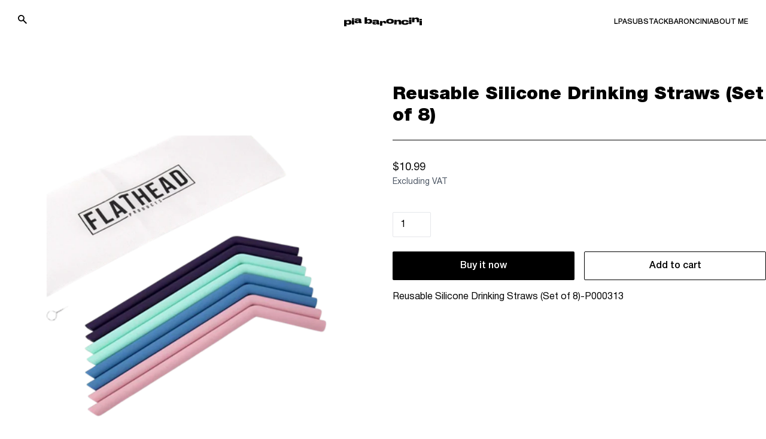

--- FILE ---
content_type: text/html; charset=utf-8
request_url: https://piabaroncini.com/products/reusable-silicone-drinking-straws-set-of-8-p000313
body_size: 33184
content:
<!doctype html>
<html lang="en">
  <head>
    <!-- Google Tag Manager -->
    <script>(function(w,d,s,l,i){w[l]=w[l]||[];w[l].push({'gtm.start':
                new Date().getTime(),event:'gtm.js'});var f=d.getElementsByTagName(s)[0],
              j=d.createElement(s),dl=l!='dataLayer'?'&l='+l:'';j.async=true;j.src=
              'https://www.googletagmanager.com/gtm.js?id='+i+dl;f.parentNode.insertBefore(j,f);
      })(window,document,'script','dataLayer','GTM-TP46KCQ');</script>
    <!-- End Google Tag Manager -->
    <meta charset="utf-8">
    <meta http-equiv="X-UA-Compatible" content="IE=edge">
    <meta name="viewport" content="width=device-width,initial-scale=1">

    <link rel="preconnect" href="https://cdn.shopify.com" crossorigin>
    <link rel="preload" href="//piabaroncini.com/cdn/shop/t/69/assets/bundle.css?v=164802641257825801561687771264" as="style">
    <link rel="preload" href="//piabaroncini.com/cdn/shop/t/69/assets/bundle.js?v=56841369633707359331681818527" as="script">

    <title>Reusable Silicone Drinking Straws (Set of 8)</title>

    
      <meta name="description" content="Reusable Silicone Drinking Straws (Set of 8)-P000313">
    

    
      <link rel="canonical" href="https://piabaroncini.com/products/reusable-silicone-drinking-straws-set-of-8-p000313">
    

    
    <!-- google fonts -->
    <link rel="preconnect" href="https://fonts.gstatic.com">
    <link href="https://fonts.googleapis.com/css2?family=Inter:wght@400;500;700&display=swap" rel="stylesheet">
    <link rel="stylesheet" href="https://unpkg.com/swiper@8/swiper-bundle.min.css"/>

    <link href="//piabaroncini.com/cdn/shop/t/69/assets/bundle.css?v=164802641257825801561687771264" rel="stylesheet" type="text/css" media="all" />
    <style data-shopify>
    @font-face {
        font-family: 'sf-pro';
        src: url('//piabaroncini.com/cdn/shop/t/69/assets/HelveticaNeueCyr-Bold.static.ttf?v=6573429983619930561665564642') format('opentype');
        font-weight: 700;
    }
    @font-face {
        font-family: 'sf-pro';
        src: url('//piabaroncini.com/cdn/shop/t/69/assets/HelveticaNeueCyr-Heavy.static.ttf?v=171251970492639916371665564643') format('opentype');
        font-weight: 900;
    }
    @font-face {
        font-family: 'sf-pro';
        src: url('//piabaroncini.com/cdn/shop/t/69/assets/HelveticaNeueCyr-Light.static.ttf?v=120965492849810094461665564644') format('opentype');
        font-weight: 300;
    }
    @font-face {
        font-family: 'sf-pro';
        src: url('//piabaroncini.com/cdn/shop/t/69/assets/HelveticaNeueCyr-Medium.static.ttf?v=26673031062389142061665564645') format('opentype');
        font-weight: 500;
    }
    @font-face {
        font-family: 'sf-pro';
        src: url('//piabaroncini.com/cdn/shop/t/69/assets/HelveticaNeueCyr-Regular.static.ttf?v=71888797232898594801665564645') format('opentype');
        font-weight: 400;
    }
    @font-face {
        font-family: 'sf-pro';
        src: url('//piabaroncini.com/cdn/shop/t/69/assets/HelveticaNeueCyr-Semibold.static.ttf?v=90493389030217551721665564646') format('opentype');
        font-weight: 600;
    }

    @font-face {
        font-family: 'druk-wide';
        src: url('//piabaroncini.com/cdn/shop/t/69/assets/DrukWide-Bold.static.otf?v=63063936868351929481665564643') format('opentype');
    }
</style>


    <style>
    #pandectes-banner .cc-close {
        position: absolute;
        color: #000;
    }
    #pandectes-banner .pd-cookie-banner-window {
        width: 100% !important;
        max-width: 100% !important;
        bottom: 0;
        flex-direction: column;
        color: #000;
        background-color: #fff;
    }
    #pandectes-banner [aria-label="allow cookies"] {
        min-height: 60px;
        display: flex;
        align-items: center;
        justify-content: center;
        border: 1px solid #000;
        color: #fff;
        background-color: #000;
    }
    #pandectes-banner [aria-label="deny cookies"] {
        min-height: 60px;
        display: flex;
        align-items: center;
        justify-content: center;
        border: 1px solid #000;
        color: #000;
        background-color: #fff;
    }
    @media (min-width: 1023px) {
        #pandectes-banner [aria-label="deny cookies"],
        #pandectes-banner [aria-label="allow cookies"] {
            min-width: 200px;
        }
        #pandectes-banner [aria-label="deny cookies"]:hover {
            background-color: #000;
            color: #fff;
        }
        #pandectes-banner [aria-label="allow cookies"]:hover {
            background-color: #fff;
            color: #000;
        }
        #pandectes-banner .cc-message {
            padding-right: 50px;
            margin: 0;
            max-width: 750px;
            display: flex;
            align-items: center;
            font-size: 18px;
        }
        #pandectes-banner .pd-cookie-banner-window {
            flex-direction: row;
            padding: 10px 30px;
        }
        #pandectes-banner .cc-compliance {
            max-width: 600px;
            margin-left: auto;
        }
    }
    @media (min-width: 1279px) {
        #pandectes-banner [aria-label="deny cookies"],
        #pandectes-banner [aria-label="allow cookies"] {
            min-width: 280px;
        }
        #pandectes-banner .pd-cookie-banner-window {
            padding: 20px 40px;
        }
    }
</style>

    
      <link rel="shortcut icon" href="//piabaroncini.com/cdn/shop/files/pia-favicon-1_2_32x32.png?v=1661760249" type="image/png">
    

    <!-- header hook for Shopify plugins -->
    <script>window.performance && window.performance.mark && window.performance.mark('shopify.content_for_header.start');</script><meta id="shopify-digital-wallet" name="shopify-digital-wallet" content="/63824494829/digital_wallets/dialog">
<link rel="alternate" type="application/json+oembed" href="https://piabaroncini.com/products/reusable-silicone-drinking-straws-set-of-8-p000313.oembed">
<script async="async" src="/checkouts/internal/preloads.js?locale=en-US"></script>
<script id="shopify-features" type="application/json">{"accessToken":"4580fda47eb49dbf21e592f309b4b71f","betas":["rich-media-storefront-analytics"],"domain":"piabaroncini.com","predictiveSearch":true,"shopId":63824494829,"locale":"en"}</script>
<script>var Shopify = Shopify || {};
Shopify.shop = "pia-dev.myshopify.com";
Shopify.locale = "en";
Shopify.currency = {"active":"USD","rate":"1.0"};
Shopify.country = "US";
Shopify.theme = {"name":"PIA 10\/26 tracknonomics + sync","id":135749566701,"schema_name":"Shopify Theme Lab","schema_version":"1.0.0","theme_store_id":null,"role":"main"};
Shopify.theme.handle = "null";
Shopify.theme.style = {"id":null,"handle":null};
Shopify.cdnHost = "piabaroncini.com/cdn";
Shopify.routes = Shopify.routes || {};
Shopify.routes.root = "/";</script>
<script type="module">!function(o){(o.Shopify=o.Shopify||{}).modules=!0}(window);</script>
<script>!function(o){function n(){var o=[];function n(){o.push(Array.prototype.slice.apply(arguments))}return n.q=o,n}var t=o.Shopify=o.Shopify||{};t.loadFeatures=n(),t.autoloadFeatures=n()}(window);</script>
<script id="shop-js-analytics" type="application/json">{"pageType":"product"}</script>
<script defer="defer" async type="module" src="//piabaroncini.com/cdn/shopifycloud/shop-js/modules/v2/client.init-shop-cart-sync_C5BV16lS.en.esm.js"></script>
<script defer="defer" async type="module" src="//piabaroncini.com/cdn/shopifycloud/shop-js/modules/v2/chunk.common_CygWptCX.esm.js"></script>
<script type="module">
  await import("//piabaroncini.com/cdn/shopifycloud/shop-js/modules/v2/client.init-shop-cart-sync_C5BV16lS.en.esm.js");
await import("//piabaroncini.com/cdn/shopifycloud/shop-js/modules/v2/chunk.common_CygWptCX.esm.js");

  window.Shopify.SignInWithShop?.initShopCartSync?.({"fedCMEnabled":true,"windoidEnabled":true});

</script>
<script>(function() {
  var isLoaded = false;
  function asyncLoad() {
    if (isLoaded) return;
    isLoaded = true;
    var urls = ["\/\/cdn.shopify.com\/proxy\/91b78fb33500dda2cdb7642d744f459304f987cacb60868e68ce5904ad298dae\/s.pandect.es\/scripts\/pandectes-core.js?shop=pia-dev.myshopify.com\u0026sp-cache-control=cHVibGljLCBtYXgtYWdlPTkwMA","https:\/\/cdn.nfcube.com\/b56c7462f9eb7de06b3d23c6494aadd1.js?shop=pia-dev.myshopify.com","https:\/\/static.klaviyo.com\/onsite\/js\/klaviyo.js?company_id=XtcGmi\u0026shop=pia-dev.myshopify.com"];
    for (var i = 0; i < urls.length; i++) {
      var s = document.createElement('script');
      s.type = 'text/javascript';
      s.async = true;
      s.src = urls[i];
      var x = document.getElementsByTagName('script')[0];
      x.parentNode.insertBefore(s, x);
    }
  };
  if(window.attachEvent) {
    window.attachEvent('onload', asyncLoad);
  } else {
    window.addEventListener('load', asyncLoad, false);
  }
})();</script>
<script id="__st">var __st={"a":63824494829,"offset":-18000,"reqid":"69551bc1-9fc4-4189-84a5-282fa1733130-1768828225","pageurl":"piabaroncini.com\/products\/reusable-silicone-drinking-straws-set-of-8-p000313","u":"564f26b75117","p":"product","rtyp":"product","rid":7977286992109};</script>
<script>window.ShopifyPaypalV4VisibilityTracking = true;</script>
<script id="form-persister">!function(){'use strict';const t='contact',e='new_comment',n=[[t,t],['blogs',e],['comments',e],[t,'customer']],o='password',r='form_key',c=['recaptcha-v3-token','g-recaptcha-response','h-captcha-response',o],s=()=>{try{return window.sessionStorage}catch{return}},i='__shopify_v',u=t=>t.elements[r],a=function(){const t=[...n].map((([t,e])=>`form[action*='/${t}']:not([data-nocaptcha='true']) input[name='form_type'][value='${e}']`)).join(',');var e;return e=t,()=>e?[...document.querySelectorAll(e)].map((t=>t.form)):[]}();function m(t){const e=u(t);a().includes(t)&&(!e||!e.value)&&function(t){try{if(!s())return;!function(t){const e=s();if(!e)return;const n=u(t);if(!n)return;const o=n.value;o&&e.removeItem(o)}(t);const e=Array.from(Array(32),(()=>Math.random().toString(36)[2])).join('');!function(t,e){u(t)||t.append(Object.assign(document.createElement('input'),{type:'hidden',name:r})),t.elements[r].value=e}(t,e),function(t,e){const n=s();if(!n)return;const r=[...t.querySelectorAll(`input[type='${o}']`)].map((({name:t})=>t)),u=[...c,...r],a={};for(const[o,c]of new FormData(t).entries())u.includes(o)||(a[o]=c);n.setItem(e,JSON.stringify({[i]:1,action:t.action,data:a}))}(t,e)}catch(e){console.error('failed to persist form',e)}}(t)}const f=t=>{if('true'===t.dataset.persistBound)return;const e=function(t,e){const n=function(t){return'function'==typeof t.submit?t.submit:HTMLFormElement.prototype.submit}(t).bind(t);return function(){let t;return()=>{t||(t=!0,(()=>{try{e(),n()}catch(t){(t=>{console.error('form submit failed',t)})(t)}})(),setTimeout((()=>t=!1),250))}}()}(t,(()=>{m(t)}));!function(t,e){if('function'==typeof t.submit&&'function'==typeof e)try{t.submit=e}catch{}}(t,e),t.addEventListener('submit',(t=>{t.preventDefault(),e()})),t.dataset.persistBound='true'};!function(){function t(t){const e=(t=>{const e=t.target;return e instanceof HTMLFormElement?e:e&&e.form})(t);e&&m(e)}document.addEventListener('submit',t),document.addEventListener('DOMContentLoaded',(()=>{const e=a();for(const t of e)f(t);var n;n=document.body,new window.MutationObserver((t=>{for(const e of t)if('childList'===e.type&&e.addedNodes.length)for(const t of e.addedNodes)1===t.nodeType&&'FORM'===t.tagName&&a().includes(t)&&f(t)})).observe(n,{childList:!0,subtree:!0,attributes:!1}),document.removeEventListener('submit',t)}))}()}();</script>
<script integrity="sha256-4kQ18oKyAcykRKYeNunJcIwy7WH5gtpwJnB7kiuLZ1E=" data-source-attribution="shopify.loadfeatures" defer="defer" src="//piabaroncini.com/cdn/shopifycloud/storefront/assets/storefront/load_feature-a0a9edcb.js" crossorigin="anonymous"></script>
<script data-source-attribution="shopify.dynamic_checkout.dynamic.init">var Shopify=Shopify||{};Shopify.PaymentButton=Shopify.PaymentButton||{isStorefrontPortableWallets:!0,init:function(){window.Shopify.PaymentButton.init=function(){};var t=document.createElement("script");t.src="https://piabaroncini.com/cdn/shopifycloud/portable-wallets/latest/portable-wallets.en.js",t.type="module",document.head.appendChild(t)}};
</script>
<script data-source-attribution="shopify.dynamic_checkout.buyer_consent">
  function portableWalletsHideBuyerConsent(e){var t=document.getElementById("shopify-buyer-consent"),n=document.getElementById("shopify-subscription-policy-button");t&&n&&(t.classList.add("hidden"),t.setAttribute("aria-hidden","true"),n.removeEventListener("click",e))}function portableWalletsShowBuyerConsent(e){var t=document.getElementById("shopify-buyer-consent"),n=document.getElementById("shopify-subscription-policy-button");t&&n&&(t.classList.remove("hidden"),t.removeAttribute("aria-hidden"),n.addEventListener("click",e))}window.Shopify?.PaymentButton&&(window.Shopify.PaymentButton.hideBuyerConsent=portableWalletsHideBuyerConsent,window.Shopify.PaymentButton.showBuyerConsent=portableWalletsShowBuyerConsent);
</script>
<script>
  function portableWalletsCleanup(e){e&&e.src&&console.error("Failed to load portable wallets script "+e.src);var t=document.querySelectorAll("shopify-accelerated-checkout .shopify-payment-button__skeleton, shopify-accelerated-checkout-cart .wallet-cart-button__skeleton"),e=document.getElementById("shopify-buyer-consent");for(let e=0;e<t.length;e++)t[e].remove();e&&e.remove()}function portableWalletsNotLoadedAsModule(e){e instanceof ErrorEvent&&"string"==typeof e.message&&e.message.includes("import.meta")&&"string"==typeof e.filename&&e.filename.includes("portable-wallets")&&(window.removeEventListener("error",portableWalletsNotLoadedAsModule),window.Shopify.PaymentButton.failedToLoad=e,"loading"===document.readyState?document.addEventListener("DOMContentLoaded",window.Shopify.PaymentButton.init):window.Shopify.PaymentButton.init())}window.addEventListener("error",portableWalletsNotLoadedAsModule);
</script>

<script type="module" src="https://piabaroncini.com/cdn/shopifycloud/portable-wallets/latest/portable-wallets.en.js" onError="portableWalletsCleanup(this)" crossorigin="anonymous"></script>
<script nomodule>
  document.addEventListener("DOMContentLoaded", portableWalletsCleanup);
</script>

<link id="shopify-accelerated-checkout-styles" rel="stylesheet" media="screen" href="https://piabaroncini.com/cdn/shopifycloud/portable-wallets/latest/accelerated-checkout-backwards-compat.css" crossorigin="anonymous">
<style id="shopify-accelerated-checkout-cart">
        #shopify-buyer-consent {
  margin-top: 1em;
  display: inline-block;
  width: 100%;
}

#shopify-buyer-consent.hidden {
  display: none;
}

#shopify-subscription-policy-button {
  background: none;
  border: none;
  padding: 0;
  text-decoration: underline;
  font-size: inherit;
  cursor: pointer;
}

#shopify-subscription-policy-button::before {
  box-shadow: none;
}

      </style>

<script>window.performance && window.performance.mark && window.performance.mark('shopify.content_for_header.end');</script>
    <script src="https://unpkg.com/swiper@8/swiper-bundle.min.js"></script>
    <script id="funnel-relay-installer" data-property-id="PROPERTY_ID" data-customer-id="dtrs_42738_piabaroncini" src="https://cdn-magiclinks.trackonomics.net/client/static/v2/dtrs_42738_piabaroncini.js" async="async"></script>
  <!-- BEGIN app block: shopify://apps/klaviyo-email-marketing-sms/blocks/klaviyo-onsite-embed/2632fe16-c075-4321-a88b-50b567f42507 -->












  <script async src="https://static.klaviyo.com/onsite/js/XtcGmi/klaviyo.js?company_id=XtcGmi"></script>
  <script>!function(){if(!window.klaviyo){window._klOnsite=window._klOnsite||[];try{window.klaviyo=new Proxy({},{get:function(n,i){return"push"===i?function(){var n;(n=window._klOnsite).push.apply(n,arguments)}:function(){for(var n=arguments.length,o=new Array(n),w=0;w<n;w++)o[w]=arguments[w];var t="function"==typeof o[o.length-1]?o.pop():void 0,e=new Promise((function(n){window._klOnsite.push([i].concat(o,[function(i){t&&t(i),n(i)}]))}));return e}}})}catch(n){window.klaviyo=window.klaviyo||[],window.klaviyo.push=function(){var n;(n=window._klOnsite).push.apply(n,arguments)}}}}();</script>

  
    <script id="viewed_product">
      if (item == null) {
        var _learnq = _learnq || [];

        var MetafieldReviews = null
        var MetafieldYotpoRating = null
        var MetafieldYotpoCount = null
        var MetafieldLooxRating = null
        var MetafieldLooxCount = null
        var okendoProduct = null
        var okendoProductReviewCount = null
        var okendoProductReviewAverageValue = null
        try {
          // The following fields are used for Customer Hub recently viewed in order to add reviews.
          // This information is not part of __kla_viewed. Instead, it is part of __kla_viewed_reviewed_items
          MetafieldReviews = {};
          MetafieldYotpoRating = null
          MetafieldYotpoCount = null
          MetafieldLooxRating = null
          MetafieldLooxCount = null

          okendoProduct = null
          // If the okendo metafield is not legacy, it will error, which then requires the new json formatted data
          if (okendoProduct && 'error' in okendoProduct) {
            okendoProduct = null
          }
          okendoProductReviewCount = okendoProduct ? okendoProduct.reviewCount : null
          okendoProductReviewAverageValue = okendoProduct ? okendoProduct.reviewAverageValue : null
        } catch (error) {
          console.error('Error in Klaviyo onsite reviews tracking:', error);
        }

        var item = {
          Name: "Reusable Silicone Drinking Straws (Set of 8)",
          ProductID: 7977286992109,
          Categories: ["*Home"],
          ImageURL: "https://piabaroncini.com/cdn/shop/products/IMG_3994_grande.png?v=1665177732",
          URL: "https://piabaroncini.com/products/reusable-silicone-drinking-straws-set-of-8-p000313",
          Brand: "Flathead Products",
          Price: "$10.99",
          Value: "10.99",
          CompareAtPrice: "$0.00"
        };
        _learnq.push(['track', 'Viewed Product', item]);
        _learnq.push(['trackViewedItem', {
          Title: item.Name,
          ItemId: item.ProductID,
          Categories: item.Categories,
          ImageUrl: item.ImageURL,
          Url: item.URL,
          Metadata: {
            Brand: item.Brand,
            Price: item.Price,
            Value: item.Value,
            CompareAtPrice: item.CompareAtPrice
          },
          metafields:{
            reviews: MetafieldReviews,
            yotpo:{
              rating: MetafieldYotpoRating,
              count: MetafieldYotpoCount,
            },
            loox:{
              rating: MetafieldLooxRating,
              count: MetafieldLooxCount,
            },
            okendo: {
              rating: okendoProductReviewAverageValue,
              count: okendoProductReviewCount,
            }
          }
        }]);
      }
    </script>
  




  <script>
    window.klaviyoReviewsProductDesignMode = false
  </script>







<!-- END app block --><meta property="og:image" content="https://cdn.shopify.com/s/files/1/0638/2449/4829/products/IMG_3994.png?v=1665177732" />
<meta property="og:image:secure_url" content="https://cdn.shopify.com/s/files/1/0638/2449/4829/products/IMG_3994.png?v=1665177732" />
<meta property="og:image:width" content="1000" />
<meta property="og:image:height" content="1250" />
<link href="https://monorail-edge.shopifysvc.com" rel="dns-prefetch">
<script>(function(){if ("sendBeacon" in navigator && "performance" in window) {try {var session_token_from_headers = performance.getEntriesByType('navigation')[0].serverTiming.find(x => x.name == '_s').description;} catch {var session_token_from_headers = undefined;}var session_cookie_matches = document.cookie.match(/_shopify_s=([^;]*)/);var session_token_from_cookie = session_cookie_matches && session_cookie_matches.length === 2 ? session_cookie_matches[1] : "";var session_token = session_token_from_headers || session_token_from_cookie || "";function handle_abandonment_event(e) {var entries = performance.getEntries().filter(function(entry) {return /monorail-edge.shopifysvc.com/.test(entry.name);});if (!window.abandonment_tracked && entries.length === 0) {window.abandonment_tracked = true;var currentMs = Date.now();var navigation_start = performance.timing.navigationStart;var payload = {shop_id: 63824494829,url: window.location.href,navigation_start,duration: currentMs - navigation_start,session_token,page_type: "product"};window.navigator.sendBeacon("https://monorail-edge.shopifysvc.com/v1/produce", JSON.stringify({schema_id: "online_store_buyer_site_abandonment/1.1",payload: payload,metadata: {event_created_at_ms: currentMs,event_sent_at_ms: currentMs}}));}}window.addEventListener('pagehide', handle_abandonment_event);}}());</script>
<script id="web-pixels-manager-setup">(function e(e,d,r,n,o){if(void 0===o&&(o={}),!Boolean(null===(a=null===(i=window.Shopify)||void 0===i?void 0:i.analytics)||void 0===a?void 0:a.replayQueue)){var i,a;window.Shopify=window.Shopify||{};var t=window.Shopify;t.analytics=t.analytics||{};var s=t.analytics;s.replayQueue=[],s.publish=function(e,d,r){return s.replayQueue.push([e,d,r]),!0};try{self.performance.mark("wpm:start")}catch(e){}var l=function(){var e={modern:/Edge?\/(1{2}[4-9]|1[2-9]\d|[2-9]\d{2}|\d{4,})\.\d+(\.\d+|)|Firefox\/(1{2}[4-9]|1[2-9]\d|[2-9]\d{2}|\d{4,})\.\d+(\.\d+|)|Chrom(ium|e)\/(9{2}|\d{3,})\.\d+(\.\d+|)|(Maci|X1{2}).+ Version\/(15\.\d+|(1[6-9]|[2-9]\d|\d{3,})\.\d+)([,.]\d+|)( \(\w+\)|)( Mobile\/\w+|) Safari\/|Chrome.+OPR\/(9{2}|\d{3,})\.\d+\.\d+|(CPU[ +]OS|iPhone[ +]OS|CPU[ +]iPhone|CPU IPhone OS|CPU iPad OS)[ +]+(15[._]\d+|(1[6-9]|[2-9]\d|\d{3,})[._]\d+)([._]\d+|)|Android:?[ /-](13[3-9]|1[4-9]\d|[2-9]\d{2}|\d{4,})(\.\d+|)(\.\d+|)|Android.+Firefox\/(13[5-9]|1[4-9]\d|[2-9]\d{2}|\d{4,})\.\d+(\.\d+|)|Android.+Chrom(ium|e)\/(13[3-9]|1[4-9]\d|[2-9]\d{2}|\d{4,})\.\d+(\.\d+|)|SamsungBrowser\/([2-9]\d|\d{3,})\.\d+/,legacy:/Edge?\/(1[6-9]|[2-9]\d|\d{3,})\.\d+(\.\d+|)|Firefox\/(5[4-9]|[6-9]\d|\d{3,})\.\d+(\.\d+|)|Chrom(ium|e)\/(5[1-9]|[6-9]\d|\d{3,})\.\d+(\.\d+|)([\d.]+$|.*Safari\/(?![\d.]+ Edge\/[\d.]+$))|(Maci|X1{2}).+ Version\/(10\.\d+|(1[1-9]|[2-9]\d|\d{3,})\.\d+)([,.]\d+|)( \(\w+\)|)( Mobile\/\w+|) Safari\/|Chrome.+OPR\/(3[89]|[4-9]\d|\d{3,})\.\d+\.\d+|(CPU[ +]OS|iPhone[ +]OS|CPU[ +]iPhone|CPU IPhone OS|CPU iPad OS)[ +]+(10[._]\d+|(1[1-9]|[2-9]\d|\d{3,})[._]\d+)([._]\d+|)|Android:?[ /-](13[3-9]|1[4-9]\d|[2-9]\d{2}|\d{4,})(\.\d+|)(\.\d+|)|Mobile Safari.+OPR\/([89]\d|\d{3,})\.\d+\.\d+|Android.+Firefox\/(13[5-9]|1[4-9]\d|[2-9]\d{2}|\d{4,})\.\d+(\.\d+|)|Android.+Chrom(ium|e)\/(13[3-9]|1[4-9]\d|[2-9]\d{2}|\d{4,})\.\d+(\.\d+|)|Android.+(UC? ?Browser|UCWEB|U3)[ /]?(15\.([5-9]|\d{2,})|(1[6-9]|[2-9]\d|\d{3,})\.\d+)\.\d+|SamsungBrowser\/(5\.\d+|([6-9]|\d{2,})\.\d+)|Android.+MQ{2}Browser\/(14(\.(9|\d{2,})|)|(1[5-9]|[2-9]\d|\d{3,})(\.\d+|))(\.\d+|)|K[Aa][Ii]OS\/(3\.\d+|([4-9]|\d{2,})\.\d+)(\.\d+|)/},d=e.modern,r=e.legacy,n=navigator.userAgent;return n.match(d)?"modern":n.match(r)?"legacy":"unknown"}(),u="modern"===l?"modern":"legacy",c=(null!=n?n:{modern:"",legacy:""})[u],f=function(e){return[e.baseUrl,"/wpm","/b",e.hashVersion,"modern"===e.buildTarget?"m":"l",".js"].join("")}({baseUrl:d,hashVersion:r,buildTarget:u}),m=function(e){var d=e.version,r=e.bundleTarget,n=e.surface,o=e.pageUrl,i=e.monorailEndpoint;return{emit:function(e){var a=e.status,t=e.errorMsg,s=(new Date).getTime(),l=JSON.stringify({metadata:{event_sent_at_ms:s},events:[{schema_id:"web_pixels_manager_load/3.1",payload:{version:d,bundle_target:r,page_url:o,status:a,surface:n,error_msg:t},metadata:{event_created_at_ms:s}}]});if(!i)return console&&console.warn&&console.warn("[Web Pixels Manager] No Monorail endpoint provided, skipping logging."),!1;try{return self.navigator.sendBeacon.bind(self.navigator)(i,l)}catch(e){}var u=new XMLHttpRequest;try{return u.open("POST",i,!0),u.setRequestHeader("Content-Type","text/plain"),u.send(l),!0}catch(e){return console&&console.warn&&console.warn("[Web Pixels Manager] Got an unhandled error while logging to Monorail."),!1}}}}({version:r,bundleTarget:l,surface:e.surface,pageUrl:self.location.href,monorailEndpoint:e.monorailEndpoint});try{o.browserTarget=l,function(e){var d=e.src,r=e.async,n=void 0===r||r,o=e.onload,i=e.onerror,a=e.sri,t=e.scriptDataAttributes,s=void 0===t?{}:t,l=document.createElement("script"),u=document.querySelector("head"),c=document.querySelector("body");if(l.async=n,l.src=d,a&&(l.integrity=a,l.crossOrigin="anonymous"),s)for(var f in s)if(Object.prototype.hasOwnProperty.call(s,f))try{l.dataset[f]=s[f]}catch(e){}if(o&&l.addEventListener("load",o),i&&l.addEventListener("error",i),u)u.appendChild(l);else{if(!c)throw new Error("Did not find a head or body element to append the script");c.appendChild(l)}}({src:f,async:!0,onload:function(){if(!function(){var e,d;return Boolean(null===(d=null===(e=window.Shopify)||void 0===e?void 0:e.analytics)||void 0===d?void 0:d.initialized)}()){var d=window.webPixelsManager.init(e)||void 0;if(d){var r=window.Shopify.analytics;r.replayQueue.forEach((function(e){var r=e[0],n=e[1],o=e[2];d.publishCustomEvent(r,n,o)})),r.replayQueue=[],r.publish=d.publishCustomEvent,r.visitor=d.visitor,r.initialized=!0}}},onerror:function(){return m.emit({status:"failed",errorMsg:"".concat(f," has failed to load")})},sri:function(e){var d=/^sha384-[A-Za-z0-9+/=]+$/;return"string"==typeof e&&d.test(e)}(c)?c:"",scriptDataAttributes:o}),m.emit({status:"loading"})}catch(e){m.emit({status:"failed",errorMsg:(null==e?void 0:e.message)||"Unknown error"})}}})({shopId: 63824494829,storefrontBaseUrl: "https://piabaroncini.com",extensionsBaseUrl: "https://extensions.shopifycdn.com/cdn/shopifycloud/web-pixels-manager",monorailEndpoint: "https://monorail-edge.shopifysvc.com/unstable/produce_batch",surface: "storefront-renderer",enabledBetaFlags: ["2dca8a86"],webPixelsConfigList: [{"id":"512033005","configuration":"{\"config\":\"{\\\"pixel_id\\\":\\\"G-1KNFZ9GHZK\\\",\\\"gtag_events\\\":[{\\\"type\\\":\\\"purchase\\\",\\\"action_label\\\":\\\"G-1KNFZ9GHZK\\\"},{\\\"type\\\":\\\"page_view\\\",\\\"action_label\\\":\\\"G-1KNFZ9GHZK\\\"},{\\\"type\\\":\\\"view_item\\\",\\\"action_label\\\":\\\"G-1KNFZ9GHZK\\\"},{\\\"type\\\":\\\"search\\\",\\\"action_label\\\":\\\"G-1KNFZ9GHZK\\\"},{\\\"type\\\":\\\"add_to_cart\\\",\\\"action_label\\\":\\\"G-1KNFZ9GHZK\\\"},{\\\"type\\\":\\\"begin_checkout\\\",\\\"action_label\\\":\\\"G-1KNFZ9GHZK\\\"},{\\\"type\\\":\\\"add_payment_info\\\",\\\"action_label\\\":\\\"G-1KNFZ9GHZK\\\"}],\\\"enable_monitoring_mode\\\":false}\"}","eventPayloadVersion":"v1","runtimeContext":"OPEN","scriptVersion":"b2a88bafab3e21179ed38636efcd8a93","type":"APP","apiClientId":1780363,"privacyPurposes":[],"dataSharingAdjustments":{"protectedCustomerApprovalScopes":["read_customer_address","read_customer_email","read_customer_name","read_customer_personal_data","read_customer_phone"]}},{"id":"shopify-app-pixel","configuration":"{}","eventPayloadVersion":"v1","runtimeContext":"STRICT","scriptVersion":"0450","apiClientId":"shopify-pixel","type":"APP","privacyPurposes":["ANALYTICS","MARKETING"]},{"id":"shopify-custom-pixel","eventPayloadVersion":"v1","runtimeContext":"LAX","scriptVersion":"0450","apiClientId":"shopify-pixel","type":"CUSTOM","privacyPurposes":["ANALYTICS","MARKETING"]}],isMerchantRequest: false,initData: {"shop":{"name":"Pia Baroncini","paymentSettings":{"currencyCode":"USD"},"myshopifyDomain":"pia-dev.myshopify.com","countryCode":"US","storefrontUrl":"https:\/\/piabaroncini.com"},"customer":null,"cart":null,"checkout":null,"productVariants":[{"price":{"amount":10.99,"currencyCode":"USD"},"product":{"title":"Reusable Silicone Drinking Straws (Set of 8)","vendor":"Flathead Products","id":"7977286992109","untranslatedTitle":"Reusable Silicone Drinking Straws (Set of 8)","url":"\/products\/reusable-silicone-drinking-straws-set-of-8-p000313","type":""},"id":"43387537555693","image":{"src":"\/\/piabaroncini.com\/cdn\/shop\/products\/IMG_3994.png?v=1665177732"},"sku":"P000313","title":"Default Title","untranslatedTitle":"Default Title"}],"purchasingCompany":null},},"https://piabaroncini.com/cdn","fcfee988w5aeb613cpc8e4bc33m6693e112",{"modern":"","legacy":""},{"shopId":"63824494829","storefrontBaseUrl":"https:\/\/piabaroncini.com","extensionBaseUrl":"https:\/\/extensions.shopifycdn.com\/cdn\/shopifycloud\/web-pixels-manager","surface":"storefront-renderer","enabledBetaFlags":"[\"2dca8a86\"]","isMerchantRequest":"false","hashVersion":"fcfee988w5aeb613cpc8e4bc33m6693e112","publish":"custom","events":"[[\"page_viewed\",{}],[\"product_viewed\",{\"productVariant\":{\"price\":{\"amount\":10.99,\"currencyCode\":\"USD\"},\"product\":{\"title\":\"Reusable Silicone Drinking Straws (Set of 8)\",\"vendor\":\"Flathead Products\",\"id\":\"7977286992109\",\"untranslatedTitle\":\"Reusable Silicone Drinking Straws (Set of 8)\",\"url\":\"\/products\/reusable-silicone-drinking-straws-set-of-8-p000313\",\"type\":\"\"},\"id\":\"43387537555693\",\"image\":{\"src\":\"\/\/piabaroncini.com\/cdn\/shop\/products\/IMG_3994.png?v=1665177732\"},\"sku\":\"P000313\",\"title\":\"Default Title\",\"untranslatedTitle\":\"Default Title\"}}]]"});</script><script>
  window.ShopifyAnalytics = window.ShopifyAnalytics || {};
  window.ShopifyAnalytics.meta = window.ShopifyAnalytics.meta || {};
  window.ShopifyAnalytics.meta.currency = 'USD';
  var meta = {"product":{"id":7977286992109,"gid":"gid:\/\/shopify\/Product\/7977286992109","vendor":"Flathead Products","type":"","handle":"reusable-silicone-drinking-straws-set-of-8-p000313","variants":[{"id":43387537555693,"price":1099,"name":"Reusable Silicone Drinking Straws (Set of 8)","public_title":null,"sku":"P000313"}],"remote":false},"page":{"pageType":"product","resourceType":"product","resourceId":7977286992109,"requestId":"69551bc1-9fc4-4189-84a5-282fa1733130-1768828225"}};
  for (var attr in meta) {
    window.ShopifyAnalytics.meta[attr] = meta[attr];
  }
</script>
<script class="analytics">
  (function () {
    var customDocumentWrite = function(content) {
      var jquery = null;

      if (window.jQuery) {
        jquery = window.jQuery;
      } else if (window.Checkout && window.Checkout.$) {
        jquery = window.Checkout.$;
      }

      if (jquery) {
        jquery('body').append(content);
      }
    };

    var hasLoggedConversion = function(token) {
      if (token) {
        return document.cookie.indexOf('loggedConversion=' + token) !== -1;
      }
      return false;
    }

    var setCookieIfConversion = function(token) {
      if (token) {
        var twoMonthsFromNow = new Date(Date.now());
        twoMonthsFromNow.setMonth(twoMonthsFromNow.getMonth() + 2);

        document.cookie = 'loggedConversion=' + token + '; expires=' + twoMonthsFromNow;
      }
    }

    var trekkie = window.ShopifyAnalytics.lib = window.trekkie = window.trekkie || [];
    if (trekkie.integrations) {
      return;
    }
    trekkie.methods = [
      'identify',
      'page',
      'ready',
      'track',
      'trackForm',
      'trackLink'
    ];
    trekkie.factory = function(method) {
      return function() {
        var args = Array.prototype.slice.call(arguments);
        args.unshift(method);
        trekkie.push(args);
        return trekkie;
      };
    };
    for (var i = 0; i < trekkie.methods.length; i++) {
      var key = trekkie.methods[i];
      trekkie[key] = trekkie.factory(key);
    }
    trekkie.load = function(config) {
      trekkie.config = config || {};
      trekkie.config.initialDocumentCookie = document.cookie;
      var first = document.getElementsByTagName('script')[0];
      var script = document.createElement('script');
      script.type = 'text/javascript';
      script.onerror = function(e) {
        var scriptFallback = document.createElement('script');
        scriptFallback.type = 'text/javascript';
        scriptFallback.onerror = function(error) {
                var Monorail = {
      produce: function produce(monorailDomain, schemaId, payload) {
        var currentMs = new Date().getTime();
        var event = {
          schema_id: schemaId,
          payload: payload,
          metadata: {
            event_created_at_ms: currentMs,
            event_sent_at_ms: currentMs
          }
        };
        return Monorail.sendRequest("https://" + monorailDomain + "/v1/produce", JSON.stringify(event));
      },
      sendRequest: function sendRequest(endpointUrl, payload) {
        // Try the sendBeacon API
        if (window && window.navigator && typeof window.navigator.sendBeacon === 'function' && typeof window.Blob === 'function' && !Monorail.isIos12()) {
          var blobData = new window.Blob([payload], {
            type: 'text/plain'
          });

          if (window.navigator.sendBeacon(endpointUrl, blobData)) {
            return true;
          } // sendBeacon was not successful

        } // XHR beacon

        var xhr = new XMLHttpRequest();

        try {
          xhr.open('POST', endpointUrl);
          xhr.setRequestHeader('Content-Type', 'text/plain');
          xhr.send(payload);
        } catch (e) {
          console.log(e);
        }

        return false;
      },
      isIos12: function isIos12() {
        return window.navigator.userAgent.lastIndexOf('iPhone; CPU iPhone OS 12_') !== -1 || window.navigator.userAgent.lastIndexOf('iPad; CPU OS 12_') !== -1;
      }
    };
    Monorail.produce('monorail-edge.shopifysvc.com',
      'trekkie_storefront_load_errors/1.1',
      {shop_id: 63824494829,
      theme_id: 135749566701,
      app_name: "storefront",
      context_url: window.location.href,
      source_url: "//piabaroncini.com/cdn/s/trekkie.storefront.cd680fe47e6c39ca5d5df5f0a32d569bc48c0f27.min.js"});

        };
        scriptFallback.async = true;
        scriptFallback.src = '//piabaroncini.com/cdn/s/trekkie.storefront.cd680fe47e6c39ca5d5df5f0a32d569bc48c0f27.min.js';
        first.parentNode.insertBefore(scriptFallback, first);
      };
      script.async = true;
      script.src = '//piabaroncini.com/cdn/s/trekkie.storefront.cd680fe47e6c39ca5d5df5f0a32d569bc48c0f27.min.js';
      first.parentNode.insertBefore(script, first);
    };
    trekkie.load(
      {"Trekkie":{"appName":"storefront","development":false,"defaultAttributes":{"shopId":63824494829,"isMerchantRequest":null,"themeId":135749566701,"themeCityHash":"2218660744507806500","contentLanguage":"en","currency":"USD","eventMetadataId":"a8c50019-48b7-430a-96fc-a3d88793c296"},"isServerSideCookieWritingEnabled":true,"monorailRegion":"shop_domain","enabledBetaFlags":["65f19447"]},"Session Attribution":{},"S2S":{"facebookCapiEnabled":false,"source":"trekkie-storefront-renderer","apiClientId":580111}}
    );

    var loaded = false;
    trekkie.ready(function() {
      if (loaded) return;
      loaded = true;

      window.ShopifyAnalytics.lib = window.trekkie;

      var originalDocumentWrite = document.write;
      document.write = customDocumentWrite;
      try { window.ShopifyAnalytics.merchantGoogleAnalytics.call(this); } catch(error) {};
      document.write = originalDocumentWrite;

      window.ShopifyAnalytics.lib.page(null,{"pageType":"product","resourceType":"product","resourceId":7977286992109,"requestId":"69551bc1-9fc4-4189-84a5-282fa1733130-1768828225","shopifyEmitted":true});

      var match = window.location.pathname.match(/checkouts\/(.+)\/(thank_you|post_purchase)/)
      var token = match? match[1]: undefined;
      if (!hasLoggedConversion(token)) {
        setCookieIfConversion(token);
        window.ShopifyAnalytics.lib.track("Viewed Product",{"currency":"USD","variantId":43387537555693,"productId":7977286992109,"productGid":"gid:\/\/shopify\/Product\/7977286992109","name":"Reusable Silicone Drinking Straws (Set of 8)","price":"10.99","sku":"P000313","brand":"Flathead Products","variant":null,"category":"","nonInteraction":true,"remote":false},undefined,undefined,{"shopifyEmitted":true});
      window.ShopifyAnalytics.lib.track("monorail:\/\/trekkie_storefront_viewed_product\/1.1",{"currency":"USD","variantId":43387537555693,"productId":7977286992109,"productGid":"gid:\/\/shopify\/Product\/7977286992109","name":"Reusable Silicone Drinking Straws (Set of 8)","price":"10.99","sku":"P000313","brand":"Flathead Products","variant":null,"category":"","nonInteraction":true,"remote":false,"referer":"https:\/\/piabaroncini.com\/products\/reusable-silicone-drinking-straws-set-of-8-p000313"});
      }
    });


        var eventsListenerScript = document.createElement('script');
        eventsListenerScript.async = true;
        eventsListenerScript.src = "//piabaroncini.com/cdn/shopifycloud/storefront/assets/shop_events_listener-3da45d37.js";
        document.getElementsByTagName('head')[0].appendChild(eventsListenerScript);

})();</script>
  <script>
  if (!window.ga || (window.ga && typeof window.ga !== 'function')) {
    window.ga = function ga() {
      (window.ga.q = window.ga.q || []).push(arguments);
      if (window.Shopify && window.Shopify.analytics && typeof window.Shopify.analytics.publish === 'function') {
        window.Shopify.analytics.publish("ga_stub_called", {}, {sendTo: "google_osp_migration"});
      }
      console.error("Shopify's Google Analytics stub called with:", Array.from(arguments), "\nSee https://help.shopify.com/manual/promoting-marketing/pixels/pixel-migration#google for more information.");
    };
    if (window.Shopify && window.Shopify.analytics && typeof window.Shopify.analytics.publish === 'function') {
      window.Shopify.analytics.publish("ga_stub_initialized", {}, {sendTo: "google_osp_migration"});
    }
  }
</script>
<script
  defer
  src="https://piabaroncini.com/cdn/shopifycloud/perf-kit/shopify-perf-kit-3.0.4.min.js"
  data-application="storefront-renderer"
  data-shop-id="63824494829"
  data-render-region="gcp-us-central1"
  data-page-type="product"
  data-theme-instance-id="135749566701"
  data-theme-name="Shopify Theme Lab"
  data-theme-version="1.0.0"
  data-monorail-region="shop_domain"
  data-resource-timing-sampling-rate="10"
  data-shs="true"
  data-shs-beacon="true"
  data-shs-export-with-fetch="true"
  data-shs-logs-sample-rate="1"
  data-shs-beacon-endpoint="https://piabaroncini.com/api/collect"
></script>
</head>

  <body class="min-h-screen relative" x-data
        :class="{'overflow-hidden' : ($store['popupSignup'].showPopup || $store['popups'].accountPopupVisible.visible)}"
  >
    <!-- Google Tag Manager (noscript) -->
    <noscript><iframe src="https://www.googletagmanager.com/ns.html?id=GTM-TP46KCQ"
                      height="0" width="0" style="display:none;visibility:hidden"></iframe></noscript>
    <!-- End Google Tag Manager (noscript) -->


  <div
        x-cloak
        data-popupsignup="180"
        data-popupsignuprepeat="4"
        
        x-show="$store['popupSignup'].showPopup"
        @click.stop
        @click.outside="$store['popupSignup'].showPopup = false"
        x-transition:enter="transition duration-500"
        x-transition:enter-start="transform opacity-0"
        x-transition:enter-end="transform opacity-1"
        x-transition:leave="transition duration-500"
        x-transition:leave-start="transform opacity-1"
        x-transition:leave-end="transform opacity-0"
        class="fixed z-[30] top-[62px] lg:top-[100px] h900:top-[235px] max-w-[525px] w-full left-[50%] translate-x-[-50%] px-[15px]"
>
    <div class="relative w-full p-[35px_17px_40px_22px] md:p-[50px_29px_40px_30px] border border-black"
         style="background-color: #fff">
        <div @click="$store['popupSignup'].showPopup = false"
             class="absolute top-[12px] right-[12px] cursor-pointer">
            <svg width="9" height="9" viewBox="0 0 9 9" fill="none" xmlns="http://www.w3.org/2000/svg">
    <path d="M8 1L0.5 8.5M0.5 1L8 8.5" stroke="black"/>
</svg>
        </div>
        <h3 class="mb-[6px] sm:mb-[27px] mx-0 p-0 max-w-full text-[29px] leading-[42px] sm:text-[39px] sm:leading-[56px] tracking-[-0.065em]"
            style="color: #000">
            Sign up for the newsletter.
        </h3>
        <div class="font-medium text-[12px] leading-[18px] sm:text-[20px] sm:leading-[30px]"
             style="color: #000">
            <p>Worst case scenario you find a cute dress and a killer recipe.</p>
        </div>
        <div class="w-full">
            

            
                <form method="post" data-action="/contact#contact_form" data-id="contact_form" accept-charset="UTF-8" class="contact-form-popup"><input type="hidden" name="form_type" value="customer" /><input type="hidden" name="utf8" value="✓" />
                    <div class="w-full mt-[30px] sm:mt-[70px]">
                        <input type="hidden" name="contact[tags]" value="newsletter">
                        <input type="hidden" name="challenge" value="false">
                        <input required type="email" data-id="email" data-email name="contact[email]" placeholder="YOUR EMAIL" class="bg-transparent m-0 font-sf-pro font-medium text-[14px] appearance-none px-0 w-full border-t-0 border-r-0 border-l-0 border-b-[1px] border-black md:py-[14px] placeholder:font-sf-pro placeholder:font-medium placeholder:text-[14px] focus:outline-none">
                        <button type="submit" class="popup-submit-btn hidden">Subscribe</button>
                    </div>
                    
                        
                    

                    <div class="checkbox captcha"><input type="text" class="honeypot" autocomplete="off" style="display:none;"></div>
                    <div class="d-none" data-alert="status"></div>
                </form>
            
        </div>
    </div>
</div>

    <div id="shopify-section-site-settings" class="shopify-section">

<style>
  
</style>


</div>
    
      <div id="app" class="min-h-screen flex flex-col font-sans">
        <div id="shopify-section-layout-announcement-bar" class="shopify-section bg-black text-white">

</div>
        <div id="shopify-section-layout-header" class="shopify-section header">


<header>
  <div class="container relative">

    <!-- SEARCH POP-UP START -->
    <div class="search-modal overflow-hidden lg:border-[1px] lg:border-black z-[100] fixed lg:absolute top-[2px] w-full max-w-[768px] lg:top-[70px] lg:left-[200px] lg:max-w-[470px] lg:pt-[32px] lg:pb-[23px] lg:shadow-md"
     role="dialog"
     aria-modal="true"
     x-cloak=""
     x-show="$store['globalSearch'].isInputOpen"
     x-transition:enter="transition duration-300"
     x-transition:enter-start="opacity-0"
     x-transition:enter-end="opacity-1"
     x-transition:leave="transition duration-300"
     x-transition:leave-start="opacity-1 "
     x-transition:leave-end="opacity-0"
     :class="{'bg-white ' : $store['globalSearch'].isInputOpen}"
     @click.outside="$store['globalSearch'].closeAll()"
>
    <div class="search-modal__content relative z-[50] px-[15px] lg:px-[25px]" tabindex="-1"
         x-transition:enter="transition duration-300"
         x-transition:enter-start="transform translate-y-[-100%] opacity-0"
         x-transition:enter-end="transform translate-y-0 opacity-1"
         x-transition:leave="transition duration-300"
         x-transition:leave-start="transform translate-y-0 opacity-1 "
         x-transition:leave-end="transform translate-y-[-100%] opacity-0"
         x-show="$store['globalSearch'].isInputOpen"
    >
        <button
                class="hidden absolute lg:block lg:top-[-15px] lg:right-[12px]"
                @click.prevent="$store['globalSearch'].closeAll()"
        >
            <svg class="" style="width: 16px; height: 16px;" fill="none" stroke="currentColor" width="24" height="24" viewBox="0 0 24 24" xmlns="http://www.w3.org/2000/svg">
  <path stroke-linecap="round" stroke-linejoin="round" stroke-width="2" d="M6 18L18 6M6 6l12 12" />
</svg>
        </button>
        <form action="/search"
              method="get" role="search"
              class="search search-modal__form font-sf-pro font-medium text-[14px] leading-[17px]"
              x-trap="$store['globalSearch'].isInputOpen"
              @submit.prevent="$store['globalSearch'].submit()"
        >
            <div class="field relative border-b-[1px] border-[#000] lg:static">
                <input class="search__input field__input noselect w-full outline-none border-none px-0"
                       id="Search-In-Modal-1"
                       type="search"
                       name="q"
                       value=""
                       :value="$store['globalSearch'].searchTerm"
                       placeholder="search"
                       @input="$store['globalSearch'].onChange()"
                >
                <button
                        class="absolute right-0 top-[50%] translate-y-[-50%] lg:hidden"
                        @click="$store['globalSearch'].closeAll()"
                >
                    <svg class="" style="width: 16px; height: 16px;" fill="none" stroke="currentColor" width="24" height="24" viewBox="0 0 24 24" xmlns="http://www.w3.org/2000/svg">
  <path stroke-linecap="round" stroke-linejoin="round" stroke-width="2" d="M6 18L18 6M6 6l12 12" />
</svg>
                </button>
                <input type="hidden" name="options[prefix]" value="last">
            </div>
        </form>
    </div>
    <div class="modal-overlay shadow-md lg:shadow-none relative z-[30]"
         data-predictive-search
         x-transition:enter="transition duration-300"
         x-transition:enter-start="transform translate-x-[-100%] opacity-0"
         x-transition:enter-end="transform translate-x-0 opacity-1"
         x-transition:leave="transition duration-300"
         x-transition:leave-start="transform translate-x-0 opacity-1 "
         x-transition:leave-end="transform translate-x-[-100%] opacity-0"
         x-show="$store['globalSearch'].isModalOpen">
    </div>
</div>
    <!-- SEARCH POP-UP END -->

    <div
    x-data="AccountPopup"
    x-cloak
    @click.outside="closePopup"
    x-show="$store['popups'].accountPopupVisible.visible"
    x-transition:enter="transition duration-500"
    x-transition:enter-start="transform translate-x-[-5%] opacity-0"
    x-transition:enter-end="transform translate-x-0 opacity-1"
    x-transition:leave="transition duration-500"
    x-transition:leave-start="transform translate-x-0 opacity-1"
    x-transition:leave-end="transform translate-x-[-5%] opacity-0"
    class="bg-white fixed z-[30] top-[45px] h-[calc(100%-45px)] lg:h-auto left-0 lg:absolute lg:left-[unset] lg:right-[50px] overflow-y-auto flex flex-col items-start justify-between w-full h-full p-[65px_15px_15px] lg:overflow-unset lg:flex-row lg:justify-center lg:top-[65px] lg:max-w-[493px] lg:border-[2px] lg:border-black lg:p-[28px] lg:z-[50]"
>
    <div class="flex flex-col items-start max-w-[500px] w-full mx-auto">
      <span class="relative flex items-center justify-between w-full mb-[24px] lg:mb-[10px] font-medium text-[34px] leading-[44px] lg:text-[36px]"
            x-text="title"
      >
      </span>
        <button
                type="button"
                class="hidden lg:inline-flex absolute top-[10px] right-[5px] rounded-md p-1 items-center justify-center text-black hover:text-black focus:outline-none focus:outline-0"
                @click="closePopup"
        >
            <svg class="" style="width: 16px; height: 16px;" fill="none" stroke="currentColor" width="24" height="24" viewBox="0 0 24 24" xmlns="http://www.w3.org/2000/svg">
  <path stroke-linecap="round" stroke-linejoin="round" stroke-width="2" d="M6 18L18 6M6 6l12 12" />
</svg>
        </button>
        <div
            x-show="!isCreateAccount && !isResetPassword && !isResetDone"
            class="text-[14px] font-medium leading-[17px] mb-[40px] lg:mb-[24px]"
        >
            Don’t have an account?
            <button
                type="button"
                class="underline"
                id="createAccBtn"
                @click="openRegisterForm"
            >
                Create one.
            </button>
        </div>

        <form
            x-show="!isCreateAccount && !isResetPassword && !isResetDone"
            class="login-form w-full"
            @submit.prevent="submitLogin"
        >
            <input
                x-model="loginEmail"
                required
                type="email"
                placeholder="EMAIL"
                class="account-input w-full py-[5px] pl-0 lg:pl-[5px] lg:py-[15px] mb-[40px] text-[14px] lg:text-[100%] lg:h-[34px] lg:mb-[24px]"
            >
            <input
                x-model="loginPassword"
                required
                type="password"
                placeholder="PASSWORD"
                class="account-input w-full py-[5px] pl-0 lg:pl-[5px] lg:py-[15px] mb-[10px] text-[14px] lg:text-[100%] lg:h-[34px] lg:mb-[24px]"
            >
            <div
                    x-show="!isCreateAccount"
                    class="text-[14px] leading-[17px] mb-[40px] lg:mb-[24px]"
            >
                Forgot your password?
                <button
                        type="button"
                        class="underline"
                        @click="openResetPassword"
                >
                    Reset it.
                </button>
            </div>
            <button
                type="submit"
                class="btn-account w-full lg:min-h-[64px]"
            >
                LOGIN
            </button>
        </form>
        <form
            x-show="isCreateAccount"
            class="create-form w-full"
            @submit.prevent="submitCreateUser"
        >
            
                
                
                
                
                
            
            
                
                
                
                
                
            
            <input
                x-model="email"
                required
                type="email"
                placeholder="EMAIL"
                class="account-input w-full py-[5px] pl-0 lg:pl-[5px] lg:py-[15px] mb-[32px] mt-[30px] text-[14px] lg:text-[100%] lg:mt-[10px] lg:h-[34px] lg:mb-[24px]"
            >
            <input
                x-model="password"
                required
                type="password"
                placeholder="PASSWORD"
                class="account-input w-full py-[5px] pl-0 lg:pl-[5px] lg:py-[15px] mb-[40px] text-[14px] lg:text-[100%] lg:h-[34px] lg:mb-[24px]"
            >
            <input
                    x-model="repeatPassword"
                    required
                    type="password"
                    placeholder="REPEAT PASSWORD"
                    class="account-input w-full py-[5px] pl-0 lg:pl-[5px] lg:py-[15px] mb-[40px] text-[14px] lg:text-[100%] lg:h-[34px] lg:mb-[24px]"
            >
            <button
                type="submit"
                class="btn-account w-full lg:min-h-[64px]"
            >
                CREATE ACCOUNT
            </button>
        </form>
        <form x-show="isResetPassword"
              class="create-form w-full"
              @submit.prevent="submitResetPassword"
        >
            <span class="block text-[14px] leading-[17px] mb-[40px] lg:mb-[24px]">Enter your email and we'll send you a password reset link.</span>
            <input
                    x-model="loginEmail"
                    required
                    type="email"
                    placeholder="EMAIL"
                    class="account-input w-full py-[5px] pl-0 lg:pl-[5px] lg:py-[15px] mb-[28px] text-[14px] lg:text-[100%] lg:h-[34px] lg:mb-[24px]"
            >
            <button
                    type="submit"
                    class="btn-account w-full lg:min-h-[64px]"
            >
                SUBMIT
            </button>
        </form>
        <span x-show="isResetDone">Check your inbox for the reset link.</span>
        <span x-show="errorPassword" class="mt-[20px] text-[14px]">Passwords do not match</span>
    </div>
    <div class="footer-links w-full border-t border-black mt-[20px] grid grid-cols-2 gap-y-[10px] p-[27px_15px] md:grid-cols-4 lg:hidden">
        
            
            <a href="https://podcasts.apple.com/us/podcast/everything-is-the-best/id1506306084"
                    
               class="font-medium capitalize text-[#020202] text-[12px] leading-[14px]">
                Podcast
            </a>
        
            
            <a href="/pages/faqs"
                    
               class="font-medium capitalize text-[#020202] text-[12px] leading-[14px]">
                FAQs
            </a>
        
            
            <a href="/pages/legal"
                    
               class="font-medium capitalize text-[#020202] text-[12px] leading-[14px]">
                Legal
            </a>
        
            
            <a href="/pages/contact"
                    
               class="font-medium capitalize text-[#020202] text-[12px] leading-[14px]">
                Contact
            </a>
        
    </div>
</div>

    <!--MOBILE NAV START-->
    <nav class="mobile-nav lg:hidden p-[15px] border-b border-b-transparent" :class="{'border-b-gray-200': $store['mobile-menu'].visible}">
      <ul class="mobile-nav-list flex items-center justify-between min-h-[16px]">
        <li class="mobile-nav-list__item flex-1 flex justify-start">
          <button type="button"
                  @click="$store['mobile-menu'].toggle(); $store['popups'].hide('accountPopupVisible')"
                  @wheel.prevent
                  @touchmove.prevent
                  @scroll.prevent
                  class="w-[13px] h-[16px]"
          >
            <div x-cloak x-show="$store['mobile-menu'].visible">
              


    <svg width="9" height="9" viewBox="0 0 9 9" fill="none" xmlns="http://www.w3.org/2000/svg">
        <path d="M8.5 1L1 8.5M1 1L8.5 8.5" stroke="black"/>
    </svg>





            </div>
            <div x-show="!$store['mobile-menu'].visible">
              
    <svg width="13" height="16" viewBox="0 0 13 16" fill="none" xmlns="http://www.w3.org/2000/svg">
        <path d="M0 1H12.5" stroke="black"/>
        <path d="M0 8H12.5" stroke="black"/>
        <path d="M0 15H12.5" stroke="black"/>
    </svg>







            </div>
          </button>
        </li>
        <li class="mobile-nav-list__item flex-1 flex justify-center">
          <a href="/"><svg width="130" height="15" viewbox="0 0 130 15" fill="none" xmlns="http://www.w3.org/2000/svg">
<path d="M16.855 1.40364H12.9592V3.70963H16.855V1.40364ZM16.855 4.35415H12.9592V12.0599H16.855V4.35415Z" fill="black"></path>
<path d="M24.6783 6.45961C24.6783 7.26169 23.8046 8.04945 22.3724 8.04945C21.4127 8.04945 21.1549 7.61976 21.1549 7.26169V7.24737C21.1549 6.86065 21.427 6.7031 22.1002 6.58852L24.6783 6.13018V6.45961ZM24.75 8.73695C24.8645 9.41012 25.3229 9.76819 25.996 9.76819H29.233V7.5195H28.8177C28.5455 7.5195 28.4882 7.40492 28.4882 7.19008V4.33982C28.4882 3.29426 28.1588 1.86197 23.3463 1.86197H22.5442C17.9179 1.86197 17.6028 3.40884 17.6028 4.44008V4.52602H21.2122C21.2552 4.28253 21.2981 3.73826 22.9453 3.73826H23.0026C24.5208 3.73826 24.6783 4.03904 24.6783 4.3255C24.6783 4.54035 24.5781 4.65493 24.2487 4.6979L20.539 5.02732C18.2474 5.21352 17.4166 5.97263 17.4166 7.26169V7.43357C17.4166 8.69398 18.4049 9.91142 20.983 9.91142H21.1406C23.3893 9.91142 24.3776 9.10934 24.75 8.73695Z" fill="black"></path>
<path d="M54.4985 8.6997C54.4985 9.50178 53.6248 10.2895 52.1925 10.2895C51.2329 10.2895 50.975 9.85986 50.975 9.50178V9.48746C50.975 9.10074 51.2472 8.94319 51.9203 8.82861L54.4985 8.37028V8.6997ZM54.5701 10.977C54.6847 11.6502 55.143 12.0083 55.8162 12.0083H59.0531V9.7596H58.6378C58.3656 9.7596 58.3083 9.64501 58.3083 9.43017V6.57992C58.3083 5.53435 57.9789 4.10206 53.1664 4.10206H52.3644C47.7381 4.10206 47.423 5.64893 47.423 6.68018V6.76612H51.0323C51.0753 6.52263 51.1183 5.97836 52.7654 5.97836H52.8227C54.3409 5.97836 54.4985 6.27914 54.4985 6.5656C54.4985 6.78044 54.3982 6.89502 54.0688 6.93799L50.3592 7.26742C48.0675 7.45361 47.2368 8.21273 47.2368 9.50178V9.67366C47.2368 10.9341 48.225 12.1515 50.8032 12.1515H50.9607C53.2094 12.1515 54.1977 11.3494 54.5701 10.977Z" fill="black"></path>
<path d="M63.8055 6.18174H59.9383V13.8874H63.8341V10.006C63.8341 9.032 64.3498 8.3445 65.2664 8.3445C66.2833 8.3445 66.6557 9.06064 66.6557 9.92001V10.1921H70.437V9.41871C70.437 7.77158 69.7495 6.00987 67.2 6.00987H67.0281C65.1089 6.00987 64.1063 7.1557 63.8055 7.59971V6.18174Z" fill="black"></path>
<path d="M77.2605 10.7164C82.4454 10.7164 83.0899 8.38175 83.0899 6.73461V6.4768C83.0899 4.87264 82.3881 2.58098 77.2749 2.58098H76.1863C71.2449 2.58098 70.3569 4.85832 70.3569 6.49113V6.72029C70.3569 8.38175 71.2736 10.7164 76.2006 10.7164H77.2605ZM76.7449 4.75806C78.6498 4.75806 79.1512 5.71769 79.1512 6.56274V6.62003C79.1512 7.42211 78.6498 8.52497 76.7449 8.52497H76.7306C74.797 8.52497 74.31 7.46508 74.31 6.62003V6.56274C74.31 5.71769 74.8113 4.75806 76.7306 4.75806H76.7449Z" fill="black"></path>
<path d="M102.285 12.5268C107.556 12.5268 107.972 10.0346 107.972 8.98903V8.96038H103.99C103.947 9.26116 103.675 10.3497 101.856 10.3497H101.798C100.166 10.3497 99.7073 9.33278 99.7073 8.40179V8.33017C99.7073 7.45648 100.137 6.53982 101.798 6.53982H101.856C103.689 6.53982 103.947 7.58539 103.99 7.87184H107.972V7.82887C107.972 6.76898 107.442 4.39138 102.3 4.39138H101.412C96.4703 4.39138 95.7541 6.69737 95.7541 8.28721V8.54502C95.7541 10.1492 96.4846 12.5268 101.426 12.5268H102.285Z" fill="black"></path>
<path d="M130 2.7099H126.104V5.01588H130V2.7099ZM130 5.66041H126.104V13.3661H130V5.66041Z" fill="black"></path>
<path d="M113.58 8.20986H117.476V4.62915C117.476 3.54061 118.207 2.75285 119.524 2.75285C120.856 2.75285 121.386 3.49764 121.386 4.52889V8.20986H125.297V3.25415C125.297 2.03671 124.394 0.332283 121.515 0.332283H121.429C119.023 0.332283 117.834 1.50676 117.448 1.86483V0.504157H113.58V8.20986Z" fill="black"></path>
<path d="M112.4 0.572905H108.504V2.87889H112.4V0.572905ZM112.4 3.52342H108.504V11.2291H112.4V3.52342Z" fill="black"></path>
<path d="M3.89582 8.32444C3.89582 7.4221 4.58332 6.50543 6.28774 6.50543H6.35936C8.09242 6.50543 8.56508 7.43642 8.56508 8.32444V8.38173C8.56508 9.21246 8.09242 10.2151 6.35936 10.2151H6.28774C4.61197 10.2151 3.89582 9.2411 3.89582 8.38173V8.32444ZM0 4.51455V14.913H3.89582V11.275C4.16796 11.5184 5.37108 12.3635 7.56248 12.3635H7.83461C11.4153 12.3635 12.5182 10.344 12.5182 8.43902V8.13824C12.5182 6.20465 11.4869 4.37133 7.94919 4.37133H7.64841C5.3854 4.37133 4.1966 5.31664 3.89582 5.58877V4.51455H0Z" fill="black"></path>
<path d="M34.3062 0V10.6562H37.9299C37.9728 10.3268 38.0301 9.91143 38.1304 9.63929C38.4741 9.89711 39.6629 10.7994 41.8114 10.7994H42.0978C45.6069 10.7994 46.8244 8.8945 46.8244 6.91795V6.61717C46.8244 4.62629 45.7358 2.80728 42.2411 2.80728H41.9403C39.6773 2.80728 38.5171 3.76692 38.202 3.99608V0H34.3062ZM38.202 6.7604C38.202 5.84373 38.9325 4.92707 40.5366 4.92707H40.6226C42.3556 4.92707 42.8713 5.84373 42.8713 6.7604V6.81769C42.8713 7.67706 42.3556 8.65102 40.6226 8.65102H40.5366C38.9754 8.65102 38.202 7.69138 38.202 6.81769V6.7604Z" fill="black"></path>
<path d="M83.8118 12.0083H87.7076V8.42757C87.7076 7.33903 88.438 6.55127 89.7558 6.55127C91.0878 6.55127 91.6177 7.29606 91.6177 8.32731V12.0083H95.5279V7.05257C95.5279 5.83513 94.6255 4.13071 91.7466 4.13071H91.6607C89.2545 4.13071 88.0657 5.30518 87.6789 5.66325V4.30258H83.8118V12.0083Z" fill="black"></path>
</svg></a>
        </li>
        <li class="mobile-nav-list__item flex-1 flex justify-end">
          <button type="button"
                  @click="$store['globalSearch'].isInputOpen = true"
          >
            




    <svg width="15" height="15" viewBox="0 0 15 15" fill="none" xmlns="http://www.w3.org/2000/svg">
        <path d="M13.7219 15L8.55979 9.83731C7.45222 10.6247 6.08923 10.9672 4.74096 10.7971C3.3927 10.627 2.15756 9.95653 1.28035 8.91869C0.403128 7.88084 -0.0521453 6.55132 0.00475691 5.19364C0.0616591 3.83595 0.626583 2.54919 1.58757 1.58838C2.54829 0.627145 3.83513 0.0619404 5.19299 0.00479688C6.55086 -0.0523467 7.88064 0.402742 8.91874 1.27986C9.95683 2.15697 10.6275 3.39208 10.7977 4.74036C10.968 6.08864 10.6254 7.45168 9.8379 8.55928L15 13.722L13.7228 14.9991L13.7219 15ZM5.41918 1.80695C4.58823 1.80676 3.78262 2.09297 3.13808 2.61736C2.49353 3.14176 2.04945 3.87228 1.88065 4.68584C1.71185 5.49941 1.82866 6.34629 2.21138 7.08379C2.59411 7.8213 3.21937 8.40435 3.9818 8.73471C4.74424 9.06507 5.59726 9.12255 6.39712 8.89746C7.19699 8.67236 7.89482 8.17846 8.37304 7.49897C8.85126 6.81947 9.08063 5.99592 9.02251 5.16706C8.96439 4.33821 8.62233 3.55471 8.05397 2.9486L8.60044 3.49052L7.98442 2.87634L7.97358 2.8655C7.63899 2.52887 7.24093 2.26198 6.80246 2.08027C6.36398 1.89857 5.89381 1.80567 5.41918 1.80695Z" fill="black"/>
    </svg>



          </button>
        </li>
      </ul>
    </nav>
    <!--MOBILE NAV END-->


    <nav class="desktop-nav hidden lg:block container p-[24px_30px] relative">
      <ul class="flex items-center">
        <li class="w-1/3">
          <ul class="w-full flex justify-start gap-[15px] xl-1:gap-[20px]">
            
            <li class="z-10">
              <button type="button"
                      @click="$store['globalSearch'].isInputOpen = true"
              >
                




    <svg width="15" height="15" viewBox="0 0 15 15" fill="none" xmlns="http://www.w3.org/2000/svg">
        <path d="M13.7219 15L8.55979 9.83731C7.45222 10.6247 6.08923 10.9672 4.74096 10.7971C3.3927 10.627 2.15756 9.95653 1.28035 8.91869C0.403128 7.88084 -0.0521453 6.55132 0.00475691 5.19364C0.0616591 3.83595 0.626583 2.54919 1.58757 1.58838C2.54829 0.627145 3.83513 0.0619404 5.19299 0.00479688C6.55086 -0.0523467 7.88064 0.402742 8.91874 1.27986C9.95683 2.15697 10.6275 3.39208 10.7977 4.74036C10.968 6.08864 10.6254 7.45168 9.8379 8.55928L15 13.722L13.7228 14.9991L13.7219 15ZM5.41918 1.80695C4.58823 1.80676 3.78262 2.09297 3.13808 2.61736C2.49353 3.14176 2.04945 3.87228 1.88065 4.68584C1.71185 5.49941 1.82866 6.34629 2.21138 7.08379C2.59411 7.8213 3.21937 8.40435 3.9818 8.73471C4.74424 9.06507 5.59726 9.12255 6.39712 8.89746C7.19699 8.67236 7.89482 8.17846 8.37304 7.49897C8.85126 6.81947 9.08063 5.99592 9.02251 5.16706C8.96439 4.33821 8.62233 3.55471 8.05397 2.9486L8.60044 3.49052L7.98442 2.87634L7.97358 2.8655C7.63899 2.52887 7.24093 2.26198 6.80246 2.08027C6.36398 1.89857 5.89381 1.80567 5.41918 1.80695Z" fill="black"/>
    </svg>



              </button>
            </li>
          </ul>
        </li>
        <li class="w-1/3 flex justify-center z-1">
          <a href="/">
            <svg width="130" height="15" viewbox="0 0 130 15" fill="none" xmlns="http://www.w3.org/2000/svg">
<path d="M16.855 1.40364H12.9592V3.70963H16.855V1.40364ZM16.855 4.35415H12.9592V12.0599H16.855V4.35415Z" fill="black"></path>
<path d="M24.6783 6.45961C24.6783 7.26169 23.8046 8.04945 22.3724 8.04945C21.4127 8.04945 21.1549 7.61976 21.1549 7.26169V7.24737C21.1549 6.86065 21.427 6.7031 22.1002 6.58852L24.6783 6.13018V6.45961ZM24.75 8.73695C24.8645 9.41012 25.3229 9.76819 25.996 9.76819H29.233V7.5195H28.8177C28.5455 7.5195 28.4882 7.40492 28.4882 7.19008V4.33982C28.4882 3.29426 28.1588 1.86197 23.3463 1.86197H22.5442C17.9179 1.86197 17.6028 3.40884 17.6028 4.44008V4.52602H21.2122C21.2552 4.28253 21.2981 3.73826 22.9453 3.73826H23.0026C24.5208 3.73826 24.6783 4.03904 24.6783 4.3255C24.6783 4.54035 24.5781 4.65493 24.2487 4.6979L20.539 5.02732C18.2474 5.21352 17.4166 5.97263 17.4166 7.26169V7.43357C17.4166 8.69398 18.4049 9.91142 20.983 9.91142H21.1406C23.3893 9.91142 24.3776 9.10934 24.75 8.73695Z" fill="black"></path>
<path d="M54.4985 8.6997C54.4985 9.50178 53.6248 10.2895 52.1925 10.2895C51.2329 10.2895 50.975 9.85986 50.975 9.50178V9.48746C50.975 9.10074 51.2472 8.94319 51.9203 8.82861L54.4985 8.37028V8.6997ZM54.5701 10.977C54.6847 11.6502 55.143 12.0083 55.8162 12.0083H59.0531V9.7596H58.6378C58.3656 9.7596 58.3083 9.64501 58.3083 9.43017V6.57992C58.3083 5.53435 57.9789 4.10206 53.1664 4.10206H52.3644C47.7381 4.10206 47.423 5.64893 47.423 6.68018V6.76612H51.0323C51.0753 6.52263 51.1183 5.97836 52.7654 5.97836H52.8227C54.3409 5.97836 54.4985 6.27914 54.4985 6.5656C54.4985 6.78044 54.3982 6.89502 54.0688 6.93799L50.3592 7.26742C48.0675 7.45361 47.2368 8.21273 47.2368 9.50178V9.67366C47.2368 10.9341 48.225 12.1515 50.8032 12.1515H50.9607C53.2094 12.1515 54.1977 11.3494 54.5701 10.977Z" fill="black"></path>
<path d="M63.8055 6.18174H59.9383V13.8874H63.8341V10.006C63.8341 9.032 64.3498 8.3445 65.2664 8.3445C66.2833 8.3445 66.6557 9.06064 66.6557 9.92001V10.1921H70.437V9.41871C70.437 7.77158 69.7495 6.00987 67.2 6.00987H67.0281C65.1089 6.00987 64.1063 7.1557 63.8055 7.59971V6.18174Z" fill="black"></path>
<path d="M77.2605 10.7164C82.4454 10.7164 83.0899 8.38175 83.0899 6.73461V6.4768C83.0899 4.87264 82.3881 2.58098 77.2749 2.58098H76.1863C71.2449 2.58098 70.3569 4.85832 70.3569 6.49113V6.72029C70.3569 8.38175 71.2736 10.7164 76.2006 10.7164H77.2605ZM76.7449 4.75806C78.6498 4.75806 79.1512 5.71769 79.1512 6.56274V6.62003C79.1512 7.42211 78.6498 8.52497 76.7449 8.52497H76.7306C74.797 8.52497 74.31 7.46508 74.31 6.62003V6.56274C74.31 5.71769 74.8113 4.75806 76.7306 4.75806H76.7449Z" fill="black"></path>
<path d="M102.285 12.5268C107.556 12.5268 107.972 10.0346 107.972 8.98903V8.96038H103.99C103.947 9.26116 103.675 10.3497 101.856 10.3497H101.798C100.166 10.3497 99.7073 9.33278 99.7073 8.40179V8.33017C99.7073 7.45648 100.137 6.53982 101.798 6.53982H101.856C103.689 6.53982 103.947 7.58539 103.99 7.87184H107.972V7.82887C107.972 6.76898 107.442 4.39138 102.3 4.39138H101.412C96.4703 4.39138 95.7541 6.69737 95.7541 8.28721V8.54502C95.7541 10.1492 96.4846 12.5268 101.426 12.5268H102.285Z" fill="black"></path>
<path d="M130 2.7099H126.104V5.01588H130V2.7099ZM130 5.66041H126.104V13.3661H130V5.66041Z" fill="black"></path>
<path d="M113.58 8.20986H117.476V4.62915C117.476 3.54061 118.207 2.75285 119.524 2.75285C120.856 2.75285 121.386 3.49764 121.386 4.52889V8.20986H125.297V3.25415C125.297 2.03671 124.394 0.332283 121.515 0.332283H121.429C119.023 0.332283 117.834 1.50676 117.448 1.86483V0.504157H113.58V8.20986Z" fill="black"></path>
<path d="M112.4 0.572905H108.504V2.87889H112.4V0.572905ZM112.4 3.52342H108.504V11.2291H112.4V3.52342Z" fill="black"></path>
<path d="M3.89582 8.32444C3.89582 7.4221 4.58332 6.50543 6.28774 6.50543H6.35936C8.09242 6.50543 8.56508 7.43642 8.56508 8.32444V8.38173C8.56508 9.21246 8.09242 10.2151 6.35936 10.2151H6.28774C4.61197 10.2151 3.89582 9.2411 3.89582 8.38173V8.32444ZM0 4.51455V14.913H3.89582V11.275C4.16796 11.5184 5.37108 12.3635 7.56248 12.3635H7.83461C11.4153 12.3635 12.5182 10.344 12.5182 8.43902V8.13824C12.5182 6.20465 11.4869 4.37133 7.94919 4.37133H7.64841C5.3854 4.37133 4.1966 5.31664 3.89582 5.58877V4.51455H0Z" fill="black"></path>
<path d="M34.3062 0V10.6562H37.9299C37.9728 10.3268 38.0301 9.91143 38.1304 9.63929C38.4741 9.89711 39.6629 10.7994 41.8114 10.7994H42.0978C45.6069 10.7994 46.8244 8.8945 46.8244 6.91795V6.61717C46.8244 4.62629 45.7358 2.80728 42.2411 2.80728H41.9403C39.6773 2.80728 38.5171 3.76692 38.202 3.99608V0H34.3062ZM38.202 6.7604C38.202 5.84373 38.9325 4.92707 40.5366 4.92707H40.6226C42.3556 4.92707 42.8713 5.84373 42.8713 6.7604V6.81769C42.8713 7.67706 42.3556 8.65102 40.6226 8.65102H40.5366C38.9754 8.65102 38.202 7.69138 38.202 6.81769V6.7604Z" fill="black"></path>
<path d="M83.8118 12.0083H87.7076V8.42757C87.7076 7.33903 88.438 6.55127 89.7558 6.55127C91.0878 6.55127 91.6177 7.29606 91.6177 8.32731V12.0083H95.5279V7.05257C95.5279 5.83513 94.6255 4.13071 91.7466 4.13071H91.6607C89.2545 4.13071 88.0657 5.30518 87.6789 5.66325V4.30258H83.8118V12.0083Z" fill="black"></path>
</svg>
          </a>
        </li>
        <li class="w-1/3">
          <ul class="flex justify-end gap-[24px]">
            
              
              <li>
                
                  <a class="desktop-nav__link font-medium text-[10px] leading-[12px] xl:text-[14px] xl:leading-[17px]"  href="https://www.dpbolvw.net/click-101128221-12527506?sid=PiaWebsite&url=https%3A%2F%2Fwww.revolve.com%2Flpa%2Fbr%2F78222c%2F%3FsrcType%3Ddp_des2">LPA</a>
                
              </li>
            
              
              <li>
                
                  <a class="desktop-nav__link font-medium text-[10px] leading-[12px] xl:text-[14px] xl:leading-[17px]"  href="https://substack.com/@piabaroncini">SUBSTACK</a>
                
              </li>
            
              
              <li>
                
                  <a class="desktop-nav__link font-medium text-[10px] leading-[12px] xl:text-[14px] xl:leading-[17px]"  href="https://www.baronciniimportandco.com/">BARONCINI </a>
                
              </li>
            
              
              <li>
                
                  <a class="desktop-nav__link font-medium text-[10px] leading-[12px] xl:text-[14px] xl:leading-[17px]"  href="/blogs/essays/content-template-001">ABOUT ME</a>
                
              </li>
            
          </ul>
        </li>
      </ul>
    </nav>
  </div>
</header>

<style>
  .desktop-nav__link {
    font-size: 9px;
  }
  @media (min-width: 1280px) {
    .desktop-nav__link {
      font-size: 12px;
    }
  }
</style>

</div>
        <main
          id="main"
          role="main"
        >
          <div id="shopify-section-template--16534761406701__main" class="shopify-section">


<div class="container max-w-screen-xl grid md:grid-cols-2 gap-8">
  <renderless-product-gallery v-slot="{ initialRender, currentImage, switchImage }">
    <div>
      <div>
        <img
          v-if="initialRender"
          src="//piabaroncini.com/cdn/shop/products/IMG_3994.png?v=1665177732&width=750"
          alt="Reusable Silicone Drinking Straws (Set of 8)"
          loading="lazy"
          class="w-full h-auto object-cover object-center"
        >

        <div v-else>
          <img
            :src="currentImage.url"
            :key="currentImage.url"
            :alt="currentImage.alt"
            loading="lazy"
            class="w-full h-full object-cover object-center"
          >
        </div>
      </div>

      
        <div class="flex gap-4 mt-4">
          
            <link rel="preload" as="image" href="//piabaroncini.com/cdn/shop/products/IMG_3994.png?v=1665177732&width=750">

            <button
              class="w-20 md:w-24 h-20 md:h-24"
              data-url="//piabaroncini.com/cdn/shop/products/IMG_3994.png?v=1665177732&width=750"
              data-alt="Reusable Silicone Drinking Straws (Set of 8)"
              @click="switchImage"
            >
              <img
                sizes="
                  (min-width: 768px) 96px,
                  80px
                "
                srcset="
                  //piabaroncini.com/cdn/shop/products/IMG_3994.png?v=1665177732&width=80 80w,
                  //piabaroncini.com/cdn/shop/products/IMG_3994.png?v=1665177732&width=96 96w
                "
                src="//piabaroncini.com/cdn/shop/products/IMG_3994.png?v=1665177732&width=96"
                alt="Reusable Silicone Drinking Straws (Set of 8)"
                loading="lazy"
                class="w-full h-full object-cover object-center pointer-events-none"
              >
            </button>
          
        </div>
      
    </div>
  </renderless-product-gallery>

  <div class="md:mt-12">
    
      <h1 class="text-2xl lg:text-3xl font-bold mb-4 md:mb-8">
        Reusable Silicone Drinking Straws (Set of 8)
      </h1>
    

    
      <div class="mb-10">
        <div class="flex gap-3">
          <span class="inline-block text-lg ">
            $10.99
          </span>

          
        </div>

        <div class="text-gray-600 text-sm">
          
            Excluding VAT
          
        </div>
      </div>
    

    <form method="post" action="/cart/add" id="product_form_7977286992109" accept-charset="UTF-8" class="shopify-product-form" enctype="multipart/form-data"><input type="hidden" name="form_type" value="product" /><input type="hidden" name="utf8" value="✓" />
      <div class="flex items-end gap-4 mb-6">
        
          <input
            type="number"
            name="quantity"
            value="1"
            min="1"
            pattern="[0-9]*"
            class="w-16"
          >
        

        
          <input
            name="id"
            type="hidden"
            :value="43387537555693"
            readonly
          >
        
      </div>

      
        <div class="grid grid-cols-2 gap-4">
          <div class="button-shopify-buy-it-now">
            <div data-shopify="payment-button" class="shopify-payment-button"> <shopify-accelerated-checkout recommended="null" fallback="{&quot;supports_subs&quot;:true,&quot;supports_def_opts&quot;:true,&quot;name&quot;:&quot;buy_it_now&quot;,&quot;wallet_params&quot;:{}}" access-token="4580fda47eb49dbf21e592f309b4b71f" buyer-country="US" buyer-locale="en" buyer-currency="USD" variant-params="[{&quot;id&quot;:43387537555693,&quot;requiresShipping&quot;:true}]" shop-id="63824494829" enabled-flags="[&quot;ae0f5bf6&quot;]" > <div class="shopify-payment-button__button" role="button" disabled aria-hidden="true" style="background-color: transparent; border: none"> <div class="shopify-payment-button__skeleton">&nbsp;</div> </div> </shopify-accelerated-checkout> <small id="shopify-buyer-consent" class="hidden" aria-hidden="true" data-consent-type="subscription"> This item is a recurring or deferred purchase. By continuing, I agree to the <span id="shopify-subscription-policy-button">cancellation policy</span> and authorize you to charge my payment method at the prices, frequency and dates listed on this page until my order is fulfilled or I cancel, if permitted. </small> </div>
          </div>

          <div>
            <button name="add" class="button button-secondary w-full h-12">
              Add to cart
            </button>
          </div>
        </div>
      
    <input type="hidden" name="product-id" value="7977286992109" /><input type="hidden" name="section-id" value="template--16534761406701__main" /></form>

    
      <div class="mt-4">
        <p>Reusable Silicone Drinking Straws (Set of 8)-P000313</p>
      </div>
    
  </div>
</div></div>
        </main>

        <div id="shopify-section-footer" class="shopify-section">

<footer id="footer" class="pt-0 lg:pt-[40px]">
    <div class="main-container px-[23px] md:px-[12px] xl:px-[17px]">
        <ul class="hidden md:flex flex-wrap max-w-[578px] mx-auto justify-center gap-y-[7px] gap-x-[15px] lg:max-w-[600px] lg:gap-y-[11px] lg:gap-x-[24px] xl:max-w-[855px] xl:gap-y-[16px] xl:gap-x-[30px]">
            
                <li>
                    <a href="https://podcasts.apple.com/us/podcast/everything-is-the-best/id1506306084"
                       
                       class="font-medium text-[12px] leading-[14px] lg:text-[14px] lg:leading-[17px] xl:text-[20px] xl:leading-[24px]">
                      Podcast
                    </a>  
                </li>
            
                <li>
                    <a href="/pages/faqs"
                       
                       class="font-medium text-[12px] leading-[14px] lg:text-[14px] lg:leading-[17px] xl:text-[20px] xl:leading-[24px]">
                      FAQs
                    </a>  
                </li>
            
                <li>
                    <a href="/pages/legal"
                       
                       class="font-medium text-[12px] leading-[14px] lg:text-[14px] lg:leading-[17px] xl:text-[20px] xl:leading-[24px]">
                      Legal
                    </a>  
                </li>
            
                <li>
                    <a href="/pages/contact"
                       
                       class="font-medium text-[12px] leading-[14px] lg:text-[14px] lg:leading-[17px] xl:text-[20px] xl:leading-[24px]">
                      Contact
                    </a>  
                </li>
                  
        </ul>

        

        
            <div class="max-w-[1390px]"><svg viewbox="0 0 1392 259" fill="none" xmlns="http://www.w3.org/2000/svg">
<path d="M185.333 85.283H144.033V109.729H185.333V85.283ZM185.333 116.561H144.033V198.25H185.333V116.561Z" fill="black"></path>
<path d="M268.266 138.879C268.266 147.382 259.004 155.733 243.82 155.733C233.647 155.733 230.914 151.178 230.914 147.382V147.23C230.914 143.131 233.799 141.461 240.935 140.246L268.266 135.387V138.879ZM269.025 163.021C270.24 170.158 275.098 173.954 282.235 173.954H316.55V150.115H312.147C309.262 150.115 308.654 148.901 308.654 146.623V116.408C308.654 105.323 305.162 90.1398 254.145 90.1398H245.642C196.599 90.1398 193.258 106.538 193.258 117.47V118.381H231.521C231.977 115.8 232.432 110.03 249.893 110.03H250.501C266.596 110.03 268.266 113.219 268.266 116.256C268.266 118.533 267.203 119.748 263.711 120.203L224.385 123.696C200.091 125.67 191.285 133.717 191.285 147.382V149.204C191.285 162.566 201.761 175.472 229.092 175.472H230.762C254.6 175.472 265.077 166.969 269.025 163.021Z" fill="black"></path>
<path d="M584.39 162.628C584.39 171.131 575.128 179.482 559.944 179.482C549.771 179.482 547.038 174.927 547.038 171.131V170.979C547.038 166.88 549.923 165.21 557.059 163.995L584.39 159.136V162.628ZM585.149 186.77C586.364 193.907 591.222 197.703 598.359 197.703H632.674V173.864H628.27C625.386 173.864 624.778 172.65 624.778 170.372V140.157C624.778 129.072 621.286 113.889 570.269 113.889H561.766C512.723 113.889 509.382 130.287 509.382 141.219V142.13H547.645C548.101 139.549 548.556 133.779 566.017 133.779H566.625C582.719 133.779 584.39 136.968 584.39 140.005C584.39 142.282 583.327 143.497 579.835 143.952L540.509 147.445C516.215 149.419 507.408 157.466 507.408 171.131V172.953C507.408 186.315 517.885 199.221 545.216 199.221H546.886C570.724 199.221 581.201 190.718 585.149 186.77Z" fill="black"></path>
<path d="M683.053 135.934H642.057V217.623H683.357V176.475C683.357 166.15 688.823 158.862 698.54 158.862C709.321 158.862 713.269 166.454 713.269 175.564V178.449H753.353V170.25C753.353 152.788 746.065 134.112 719.038 134.112H717.216C696.87 134.112 686.242 146.259 683.053 150.966V135.934Z" fill="black"></path>
<path d="M825.688 184.005C880.653 184.005 887.486 159.255 887.486 141.794V139.061C887.486 122.055 880.046 97.7614 825.84 97.7614H814.301C761.917 97.7614 752.503 121.903 752.503 139.213V141.642C752.503 159.255 762.221 184.005 814.452 184.005H825.688ZM820.222 120.841C840.416 120.841 845.731 131.014 845.731 139.972V140.579C845.731 149.082 840.416 160.774 820.222 160.774H820.07C799.572 160.774 794.41 149.538 794.41 140.579V139.972C794.41 131.014 799.724 120.841 820.07 120.841H820.222Z" fill="black"></path>
<path d="M1090.98 203.199C1146.85 203.199 1151.26 176.78 1151.26 165.696V165.392H1109.05C1108.59 168.581 1105.71 180.12 1086.42 180.12H1085.81C1068.51 180.12 1063.65 169.34 1063.65 159.47V158.711C1063.65 149.449 1068.2 139.732 1085.81 139.732H1086.42C1105.86 139.732 1108.59 150.816 1109.05 153.853H1151.26V153.397C1151.26 142.161 1145.64 116.956 1091.13 116.956H1081.72C1029.33 116.956 1021.74 141.402 1021.74 158.256V160.989C1021.74 177.995 1029.48 203.199 1081.87 203.199H1090.98Z" fill="black"></path>
<path d="M1384.78 99.1297H1343.48V123.575H1384.78V99.1297ZM1384.78 130.408H1343.48V212.096H1384.78V130.408Z" fill="black"></path>
<path d="M1210.72 157.435H1252.02V119.475C1252.02 107.936 1259.76 99.5848 1273.73 99.5848C1287.85 99.5848 1293.47 107.48 1293.47 118.413V157.435H1334.92V104.899C1334.92 91.993 1325.35 73.9244 1294.83 73.9244H1293.92C1268.41 73.9244 1255.81 86.375 1251.71 90.1709V75.7464H1210.72V157.435Z" fill="black"></path>
<path d="M1198.2 76.4749H1156.9V100.921H1198.2V76.4749ZM1198.2 107.753H1156.9V189.441H1198.2V107.753Z" fill="black"></path>
<path d="M47.9507 158.65C47.9507 149.084 55.2389 139.367 73.3075 139.367H74.0666C92.4389 139.367 97.4495 149.236 97.4495 158.65V159.257C97.4495 168.064 92.4389 178.693 74.0666 178.693H73.3075C55.5426 178.693 47.9507 168.368 47.9507 159.257V158.65ZM6.65116 118.262V228.495H47.9507V189.928C50.8356 192.51 63.5899 201.468 86.8209 201.468H89.7058C127.665 201.468 139.356 180.059 139.356 159.865V156.676C139.356 136.178 128.424 116.743 90.9205 116.743H87.7319C63.7417 116.743 51.1393 126.764 47.9507 129.649V118.262H6.65116Z" fill="black"></path>
<path d="M370.33 70.4017V183.368H408.745C409.2 179.876 409.808 175.473 410.871 172.588C414.515 175.321 427.117 184.887 449.893 184.887H452.929C490.129 184.887 503.036 164.692 503.036 143.739V140.55C503.036 119.445 491.496 100.162 454.448 100.162H451.259C427.269 100.162 414.97 110.335 411.63 112.764V70.4017H370.33ZM411.63 142.069C411.63 132.351 419.374 122.634 436.379 122.634H437.29C455.663 122.634 461.129 132.351 461.129 142.069V142.676C461.129 151.786 455.663 162.111 437.29 162.111H436.379C419.829 162.111 411.63 151.938 411.63 142.676V142.069Z" fill="black"></path>
<path d="M895.138 197.703H936.438V159.743C936.438 148.204 944.182 139.853 958.151 139.853C972.271 139.853 977.889 147.748 977.889 158.681V197.703H1019.34V145.167C1019.34 132.261 1009.78 114.192 979.256 114.192H978.345C952.836 114.192 940.234 126.643 936.134 130.439V116.015H895.138V197.703Z" fill="black"></path>
</svg></div>
        
   </div>
</footer>

</div>

        <div class="w-full h-full lg:hidden bg-white fixed z-[25] top-0 left-0 "
     style=""
     x-cloak
     x-show="$store['mobile-menu'].visible"
     x-transition:enter="transition duration-300"
     x-transition:enter-start="transform translate-x-[-100%] opacity-0"
     x-transition:enter-end="transform translate-x-0 opacity-1"
     x-transition:leave="transition duration-300"
     x-transition:leave-start="transform translate-x-0 opacity-1"
     x-transition:leave-end="transform translate-x-[-100%] opacity-0"
>
  <div class="container">
    <div class="flex flex-col items-start overflow-auto h-screen" style="">
    <div class="header-links w-full border-b border-black p-[65px_15px_25px] md:grid md:grid-cols-2">
        
        
            
            
                <div class="flex">
                    <a href="https://www.dpbolvw.net/click-101128221-12527506?sid=PiaWebsite&url=https%3A%2F%2Fwww.revolve.com%2Flpa%2Fbr%2F78222c%2F%3FsrcType%3Ddp_des2" class="block font-medium lg:uppercase text-[#020202] text-[34px] leading-[44px]" >
                        Lpa
                    </a>
                </div>
            
            
        
            
            
                <div class="flex">
                    <a href="https://substack.com/@piabaroncini" class="block font-medium lg:uppercase text-[#020202] text-[34px] leading-[44px]" >
                        Substack
                    </a>
                </div>
            
            
        
            
            
                <div class="flex">
                    <a href="https://www.baronciniimportandco.com/" class="block font-medium lg:uppercase text-[#020202] text-[34px] leading-[44px]" >
                        Baroncini 
                    </a>
                </div>
            
            
        
            
            
                <div class="flex">
                    <a href="/blogs/essays/content-template-001" class="block font-medium lg:uppercase text-[#020202] text-[34px] leading-[44px]" >
                        About me
                    </a>
                </div>
            
            
        
        
            <button type="button" @click="$store['popups'].toggle('accountPopupVisible')" class="block text-left font-medium capitalize text-[#020202] text-[34px] leading-[44px]">
                Account
            </button>
        
    </div>
    <div class="footer-links w-full grid grid-cols-2 gap-y-[10px] p-[27px_15px] md:grid-cols-4">
        
            
            <a href="https://podcasts.apple.com/us/podcast/everything-is-the-best/id1506306084"
               
               class="font-medium lg:uppercase text-[#020202] text-[12px] leading-[14px]">
                Podcast
            </a>
        
            
            <a href="/pages/faqs"
               
               class="font-medium lg:uppercase text-[#020202] text-[12px] leading-[14px]">
                FAQs
            </a>
        
            
            <a href="/pages/legal"
               
               class="font-medium lg:uppercase text-[#020202] text-[12px] leading-[14px]">
                Legal
            </a>
        
            
            <a href="/pages/contact"
               
               class="font-medium lg:uppercase text-[#020202] text-[12px] leading-[14px]">
                Contact
            </a>
        
    </div>
</div>

  </div>
</div>
      </div>
    

    
    <link rel="stylesheet" href="//piabaroncini.com/cdn/shop/t/69/assets/app_wishlist-king_templates.css?v=184274087148388259931665564653" />

<style>
    .wk-note.wk-note__login {
        margin-top: 50px;
    }
    .wk-button.wk-button--remove.wk-button--floating {
        opacity: 1;
    }
    .header-links .wk-link {
        margin-left: 10px;
    }
    .wk-link {
        justify-content: center;
        top: -3px;
    }

    .wk-link__icon {
        margin-right: 0;
        width: 18px;
        height: 18px;
    }

    .wk-link__label {
        display: none;
    }

    .wk-link__count {
        color: #fff;
        font-size: 10px;
        position: absolute;
        z-index: 2;
    }

    .wk-button {}

    .wk-button__icon {}

    .wk-button__label {}

    @media (min-width: 1279px) {
        [data-product-id]:hover .wk-button.wk-button--floating {
            opacity: 1;
        }

        .wk-button.wk-button--floating {
            opacity: 0;
            transition: .3s ease;
        }
    }

    .wk-button.wk-button--floating {
        top: 10px;
        right: 10px;
    }

    .wk-grid {
        grid-column-gap: 10px !important;
    }

    @media (min-width: 1020px) {
        .wk-grid {
            grid-column-gap: 2em !important;
        }
    }

    .wk-product-form__submit {
        display: none;
    }

    :root {
        --wk-icon--stroke-width: 1px;

        --wk-link--color: currentColor;
        --wk-link__icon--size: 20px;

        --wk-button--color: currentColor;
        --wk-button__icon--color: currentColor;
        --wk-button__icon--size: 16px;

        --wk-product-form__submit--color: currentColor;
        --wk-product-form__submit--background: white;

        --wk-share-button--color: white;
        --wk-share-button--background: #3d3d3d;
        --wk-share-button--size: 26px;

        --wk-page__image--aspect-ratio: 1 / 1;
        --wk-page__grid--max-columns: 4;
    }
</style>

<script>
    window.productWithLink = []
    
    
    window.productWithLink.push({
        id: 8115493503213,
        link: 'https://click.linksynergy.com/deeplink?id=HI9qJnKdCI0&mid=41610&murl=https%3A%2F%2Fwww.ssense.com%2Fen-us%2Fwomen%2Fproduct%2Flive-the-process%2Fblack-jet-sport-top%2F10510551&u1=Pia-Web-S023306'
    })
    
    window.productWithLink.push({
        id: 8115493568749,
        link: 'https://click.linksynergy.com/deeplink?id=HI9qJnKdCI0&mid=41610&murl=https%3A%2F%2Fwww.ssense.com%2Fen-us%2Fwomen%2Fproduct%2Flive-the-process%2Fblack-jet-leggings%2F9078541&u1=Pia-Web-S023305'
    })
    
    window.productWithLink.push({
        id: 8196337959149,
        link: 'https://click.linksynergy.com/deeplink?id=HI9qJnKdCI0&mid=24449&murl=https%3A%2F%2Fwww.net-a-porter.com%2Fen-us%2Fshop%2Fproduct%2Fmatteau%2Fclothing%2Fmini-dresses%2Fpolka-dot-organic-cotton-and-silk-blend-voile-mini-dress%2F1647597306950247&u1=Pia-Web-S008561'
    })
    
    window.productWithLink.push({
        id: 8196337991917,
        link: 'https://click.linksynergy.com/deeplink?id=HI9qJnKdCI0&mid=24449&murl=https%3A%2F%2Fwww.net-a-porter.com%2Fen-us%2Fshop%2Fproduct%2Fskims%2Fclothing%2Fmaxi-dresses%2Ffits-everybody-lace-trimmed-stretch-maxi-dress-onyx%2F1647597310532859&u1=Pia-Web-S008560'
    })
    
    window.productWithLink.push({
        id: 8196337828077,
        link: 'https://click.linksynergy.com/deeplink?id=HI9qJnKdCI0&mid=24449&murl=https%3A%2F%2Fwww.net-a-porter.com%2Fen-us%2Fshop%2Fproduct%2Fsleeper%2Fclothing%2Fmidi-dresses%2Fplus-net-sustain-atlanta-off-the-shoulder-shirred-gingham-linen-blend-midi-dress%2F1647597305804963&u1=Pia-Web-S008564'
    })
    
    window.productWithLink.push({
        id: 8186969620717,
        link: 'https://click.linksynergy.com/deeplink?id=HI9qJnKdCI0&mid=2417&murl=https%3A%2F%2Fwww.sephora.com%2Fproduct%2Fsaie-the-glow-sculpt-P505541&u1=Pia-Web-S006109'
    })
    
    window.productWithLink.push({
        id: 8196337500397,
        link: 'https://click.linksynergy.com/deeplink?id=HI9qJnKdCI0&mid=24449&murl=https%3A%2F%2Fwww.net-a-porter.com%2Fen-us%2Fshop%2Fproduct%2Flove-stories%2Flingerie%2Fcamisoles%2Fpandora-lace-trimmed-satin-camisole%2F1647597282504538&u1=Pia-Web-S008574'
    })
    
    window.productWithLink.push({
        id: 8203224711405,
        link: 'https://shareasale.com/r.cfm?b=999&u=3067693&m=127629&afftrack=Pia-Web-S009523&urllink=https%3A%2F%2Fwww.thesixbells.com%2Fproducts%2Fkiran-green-pink-napkin-set'
    })
    
    window.productWithLink.push({
        id: 8115493634285,
        link: 'https://click.linksynergy.com/deeplink?id=HI9qJnKdCI0&mid=35300&u1=Pia-Web-P000516&murl=https%3A%2F%2Fwww.bergdorfgoodman.com%2Fp%2Flive-the-process-sybil-seamed-cutout-sports-bra-prod177780191%3FcolorFromStylyze%3Dundefined'
    })
    
    window.productWithLink.push({
        id: 8115493601517,
        link: 'https://www.gopjn.com/t/8-12888-263041-299664?sid=Pia-Web-S004152&website=37511&url=https%3A%2F%2Flivetheprocess.com%2Fproducts%2Fgeometric-legging%3Fvariant%3D45157827936542'
    })
    
    window.productWithLink.push({
        id: 7953610670317,
        link: 'https://r.bttn.io/?btn_ref=org-2d495dc979d1cc1f&btn_url=https%3A%2F%2Fwww.amazon.com%2Fdp%2FB0B61TZ676%2Fref%3Dnosim%3Ftag%3Dppbaroncini-20'
    })
    
    window.productWithLink.push({
        id: 8196337860845,
        link: 'https://click.linksynergy.com/deeplink?id=HI9qJnKdCI0&mid=24449&murl=https%3A%2F%2Fwww.net-a-porter.com%2Fen-us%2Fshop%2Fproduct%2Fsleeper%2Fclothing%2Fmidi-dresses%2Fplus-net-sustain-atlanta-off-the-shoulder-shirred-organic-linen-midi-dress%2F1647597305804951&u1=Pia-Web-S008565'
    })
    
    window.productWithLink.push({
        id: 8196337598701,
        link: 'https://the-realreal.2pxhba.net/c/3118019/467556/8270?subId1=Pia-Web-S008569&sharedid=Pia&u=https%3A%2F%2Fwww.therealreal.com%2Fproducts%2Fjewelry%2Fnecklaces%2Fchoker%2Ftalita-london-crystal-tennis-necklace-guzz7'
    })
    
    window.productWithLink.push({
        id: 8196337893613,
        link: 'https://click.linksynergy.com/deeplink?id=HI9qJnKdCI0&mid=24449&murl=https%3A%2F%2Fwww.net-a-porter.com%2Fen-us%2Fshop%2Fproduct%2Falessandra-rich%2Fclothing%2Fmini-dresses%2Fbutton-embellished-broderie-anglaise-trimmed-polka-dot-silk-mini-dress%2F1647597309403590&u1=Pia-Web-S008562'
    })
    
    window.productWithLink.push({
        id: 8196170416365,
        link: 'https://www.pjatr.com/t/8-12769-263041-263809?sid=Pia-Web-S007277&website=37511&url=https%3A%2F%2Fshopdoen.com%2Fproducts%2Fmelaine-dress-salt'
    })
    
    window.productWithLink.push({
        id: 8194625634541,
        link: 'https://www.pjtra.com/t/8-12769-263041-263809?sid=Pia-Web-S008085&website=37511&url=https%3A%2F%2Fshopdoen.com%2Fproducts%2Fischia-dress-salt'
    })
    
    window.productWithLink.push({
        id: 8183407706349,
        link: 'https://www.pjtra.com/t/8-12769-263041-263809?sid=Pia-Web-S005520&website=37511&url=https%3A%2F%2Fshopdoen.com%2Fproducts%2Fdianne-dress-azure-hollyhock-hills'
    })
    
    window.productWithLink.push({
        id: 8183407804653,
        link: 'https://www.pjatr.com/t/8-12769-263041-263809?sid=Pia-Web-S005517&website=37511&url=https%3A%2F%2Fshopdoen.com%2Fproducts%2Famoretta-dress-azure-hollyhock-hills'
    })
    
    window.productWithLink.push({
        id: 8196397105389,
        link: 'https://click.linksynergy.com/deeplink?id=HI9qJnKdCI0&mid=2417&murl=https%3A%2F%2Fwww.sephora.com%2Fproduct%2Fjet-lag-mask-P429952%3Fcountry_switch%3Dus&u1=Pia-Web-S008608'
    })
    
    window.productWithLink.push({
        id: 8052374012141,
        link: 'https://levis.pfm4.net/c/3118019/366459/5398?subId1=Pia-Web-P000427&sharedId=Pia&u=https%3A%2F%2Fwww.levi.com%2FUS%2Fen_US%2Fclothing%2Fwomen%2Fjeans%2Floose%2Fbaggy-dad-womens-jeans%2Fp%2FA34940013'
    })
    
    window.productWithLink.push({
        id: 8194625536237,
        link: 'https://www.gopjn.com/t/8-12769-263041-263809?sid=Pia-Web-S008083&website=37511&url=https%3A%2F%2Fshopdoen.com%2Fproducts%2Famora-top-crimson-columbia-street-floral'
    })
    
    window.productWithLink.push({
        id: 8194625601773,
        link: 'https://www.pntra.com/t/8-12769-263041-263809?sid=Pia-Web-S008082&website=37511&url=https%3A%2F%2Fshopdoen.com%2Fproducts%2Famalfi-skirt-crimson-columbia-street-floral'
    })
    
    window.productWithLink.push({
        id: 8179742015725,
        link: 'https://click.linksynergy.com/deeplink?id=HI9qJnKdCI0&mid=2417&murl=https%3A%2F%2Fwww.sephora.com%2Fproduct%2Flip-oil-P451920%3FskuId%3D2297539&u1=Pia-Web-S004705'
    })
    
    window.productWithLink.push({
        id: 8147445317869,
        link: 'https://mejuri.pxf.io/c/354989/890344/12305?subId1=PiaWebsite060624&u=https%3A%2F%2Fmejuri.com%2Fshop%2Fproducts%2Fdaily-mini-hoops
'
    })
    
    window.productWithLink.push({
        id: 8153372590317,
        link: 'https://click.linksynergy.com/deeplink?id=HI9qJnKdCI0&mid=2417&u1=Pia-Web-P000656&murl=https%3A%2F%2Fwww.sephora.com%2Fproduct%2Fsummer-fridays-lip-butter-balm-P455936%3FskuId%3D2495505'
    })
    
    window.productWithLink.push({
        id: 8194625667309,
        link: 'https://click.linksynergy.com/deeplink?id=HI9qJnKdCI0&mid=24449&murl=https%3A%2F%2Fwww.net-a-porter.com%2Fen-us%2Fshop%2Fproduct%2Fskims%2Flingerie%2Fsoft-cup-bras%2Ffits-everybody-triangle-bralette-clay%2F46353151654543588%3Fcm_mmc%3DGoogle-ProductSearch-US--c-_-GOO&u1=Pia-Web-S008084'
    })
    
    window.productWithLink.push({
        id: 8125795107053,
        link: 'https://www.nordstrom.com/s/bp-ribbed-crewneck-tank/5455278'
    })
    
    window.productWithLink.push({
        id: 8196337565933,
        link: 'https://click.linksynergy.com/deeplink?id=HI9qJnKdCI0&mid=1237&murl=https%3A%2F%2Fwww.nordstrom.com%2Fs%2Fthe-weekend-duffle-bag%2F7506780%3Forigin%3Dkeywordsearch-personalizedsort&u1=Pia-Web-S008572'
    })
    
    window.productWithLink.push({
        id: 8196409786605,
        link: 'https://www.anrdoezrs.net/click-100571021-12527506?sid=Pia-Web-S008633&url=https%3A%2F%2Fwww.revolve.com%2Fhat-attack-goldie-hat-in-natural%2Fdp%2FHATR-WA47%2F%3Fd%3DWomens'
    })
    
    window.productWithLink.push({
        id: 8196409655533,
        link: 'https://www.anrdoezrs.net/click-100571021-12527506?sid=Pia-Web-S008634&url=https%3A%2F%2Fwww.revolve.com%2Fhat-attack-esme-mini-in-toast%2Fdp%2FHATR-WY32%2F%3Fd%3DWomens'
    })
    
    window.productWithLink.push({
        id: 8184861950189,
        link: 'https://cuup.pxf.io/c/3118019/962066/12811?subId1=Pia-Web-S005710&sharedid=Pia&u=https%3A%2F%2Fshopcuup.com%2Fproducts%2Fthe-balconette-swim-black'
    })
    
    window.productWithLink.push({
        id: 8184861917421,
        link: 'https://cuup.pxf.io/c/3118019/962066/12811?subId1=Pia-Web-S005711&sharedid=Pia&u=https%3A%2F%2Fshopcuup.com%2Fproducts%2Fthe-bikini-swim-black'
    })
    
    window.productWithLink.push({
        id: 8179775996141,
        link: 'https://www.anrdoezrs.net/click-101128221-12150991?sid=PiaWebsite060624&url=https%3A%2F%2Fwww.fwrd.com%2Fproduct-manolo-blahnik-primathi-10-suede-sandal-in-black%2FMNIF-WZ361
'
    })
    
    window.productWithLink.push({
        id: 7874056913133,
        link: 'https://www.pjatr.com/t/8-12243-263041-187726?sid=piawebsiteP000023&website=375441&refurl=https%3A%2F%2Fpiabaroncini.com&url=https%3A%2F%2Fkhaite.com%2Fproducts%2Fthe-ista-top-in-black'
    })
    
    window.productWithLink.push({
        id: 8196337729773,
        link: 'https://the-realreal.2pxhba.net/c/3118019/467556/8270?subId1=Pia-Web-S008567&sharedid=Pia&u=https%3A%2F%2Fwww.therealreal.com%2Fproducts%2Fwomen%2Fhandbags%2Fshoulder-bags%2Fchristian-dior-2022-calfskin-saddle-bag-w-strap-i583l'
    })
    
    window.productWithLink.push({
        id: 8179412566253,
        link: 'https://www.anrdoezrs.net/click-100571021-12527506?sid=Pia-Web-S004624&url=https%3A%2F%2Fwww.revolve.com%2Faire-ceres-v2-in-black-smoke-mono%2Fdp%2FEIAA-WA16%2F%3Fd%3DWomens'
    })
    
    window.productWithLink.push({
        id: 8196503175405,
        link: 'https://www.pntrs.com/t/8-12769-263041-263809?sid=Pia-Web-S008707&website=37511&url=https%3A%2F%2Fshopdoen.com%2Fproducts%2Flouise-top-solstice-sky%3F_pos%3D5'
    })
    
    window.productWithLink.push({
        id: 8196409819373,
        link: 'https://www.pntra.com/t/8-12769-263041-263809?sid=Pia-Web-S008630&website=37511&url=https%3A%2F%2Fshopdoen.com%2Fproducts%2Floren-short-solstice-sky'
    })
    
    window.productWithLink.push({
        id: 8196503240941,
        link: 'https://www.pntrac.com/t/8-12769-263041-263809?sid=Pia-Web-S008706&website=37511&url=https%3A%2F%2Fshopdoen.com%2Fproducts%2Frosaria-dress-solstice-sky%3F_pos%3D6'
    })
    
    window.productWithLink.push({
        id: 8196503535853,
        link: 'https://www.pjtra.com/t/8-12769-263041-263809?sid=Pia-Web-S008705&website=37511&url=https%3A%2F%2Fshopdoen.com%2Fproducts%2Faubrey-dress-solstice-sky'
    })
    
    window.productWithLink.push({
        id: 8196409688301,
        link: 'https://click.linksynergy.com/deeplink?id=HI9qJnKdCI0&mid=24449&murl=https%3A%2F%2Fwww.net-a-porter.com%2Fen-us%2Fshop%2Fproduct%2Fhunza-g%2Fclothing%2Fbikinis%2Fplus-net-sustain-juno-twist-front-seersucker-bikini%2F1647597301993999&u1=Pia-Web-S008631'
    })
    
    window.productWithLink.push({
        id: 8198479839469,
        link: 'https://the-realreal.2pxhba.net/c/3118019/467556/8270?subId1=Pia-Web-S008920&sharedid=Pia&u=https%3A%2F%2Fwww.therealreal.com%2Fproducts%2Fhome%2Fdecor-and-accessories%2Fbooks-stationery-and-pens%2Fhermes-pop-up-book-h6pxn'
    })
    
    window.productWithLink.push({
        id: 8201489088749,
        link: 'https://www.anrdoezrs.net/click-100571021-14500220?sid=Pia-Web-S009127&url=https%3A%2F%2Fgoop.com%2Fgoop-beauty-goopglow-amino-acid-shinebath-conditioner%2F250-ml%2Fp%2F%3Fvariant_id%3D120775'
    })
    
    window.productWithLink.push({
        id: 8201489121517,
        link: 'https://www.anrdoezrs.net/click-100571021-14500220?sid=Pia-Web-S009126&url=https%3A%2F%2Fgoop.com%2Fgoop-beauty-goopglow-amino-acid-shinebath-shampoo%2F250-ml%2Fp%2F'
    })
    
    window.productWithLink.push({
        id: 8187841315053,
        link: 'https://r.bttn.io/?btn_ref=org-2d495dc979d1cc1f&btn_url=https%3A%2F%2Fwww.amazon.com%2Fdp%2FB08WPQLFKS%2Fref%3Dnosim%3Ftag%3Dppbaroncini-20'
    })
    
    window.productWithLink.push({
        id: 8196397236461,
        link: 'https://www.anrdoezrs.net/click-100571021-12527506?sid=Pia-Web-S008604&url=https%3A%2F%2Fwww.revolve.com%2Fslip-portofino-contour-sleep-mask-in-portofino%2Fdp%2FSLIP-WU37%2F%3Fd%3DWomens'
    })
    
    window.productWithLink.push({
        id: 8196397367533,
        link: 'https://r.bttn.io/?btn_ref=org-2d495dc979d1cc1f&btn_url=https%3A%2F%2Fwww.amazon.com%2Fdp%2FB0883DRT32%2Fref%3Dnosim%3Ftag%3Dppbaroncini-20'
    })
    
    window.productWithLink.push({
        id: 8182620520685,
        link: 'https://click.linksynergy.com/deeplink?id=jJD3SxwxUmk&mid=24449&u1=PiaWebsite060624&murl=https%3A%2F%2Fwww.net-a-porter.com%2Fen-us%2Fshop%2Fproduct%2Floewe%2Fbags%2Ftote-bags%2Fplus-paula-s-ibiza-medium-raffia-tote%2F1647597303025212
'
    })
    
    window.productWithLink.push({
        id: 8141950025965,
        link: 'https://click.linksynergy.com/deeplink?id=jJD3SxwxUmk&mid=2417&u1=PiaWebsite031424&murl=https%3A%2F%2Fwww.sephora.com%2Fproduct%2Fkosas-glow-i-v-vitamin-infused-skin-illuminating-enhancer-P503896
'
    })
    
    window.productWithLink.push({
        id: 8133778047213,
        link: 'https://click.linksynergy.com/deeplink?id=HI9qJnKdCI0&mid=2417&u1=Pia-Web-P000583&murl=https%3A%2F%2Fwww.sephora.com%2Fproduct%2Fkosas-revealer-skin-improving-foundation-spf25-with-hyaluronic-acid-niacinamide-P481396'
    })
    
    window.productWithLink.push({
        id: 8133778145517,
        link: 'https://click.linksynergy.com/deeplink?id=HI9qJnKdCI0&mid=2417&u1=Pia-Web-P000584&murl=https%3A%2F%2Fwww.sephora.com%2Fproduct%2Fkosas-revealer-concealer-P456151%3F'
    })
    
    window.productWithLink.push({
        id: 7953610768621,
        link: 'https://amzlink.to/az0WOsUL33npK'
    })
    
    window.productWithLink.push({
        id: 8165604065517,
        link: 'https://www.jdoqocy.com/click-101128221-12527506?sid=PiaWebsite052024&url=https%3A%2F%2Fwww.revolve.com%2Flpa-sojinita-cargo-vest-top-in-sage%2Fdp%2FLPAR-WS670
'
    })
    
    window.productWithLink.push({
        id: 8165604098285,
        link: 'https://www.tkqlhce.com/click-101128221-12527506?sid=PiaWebsite052024&url=https%3A%2F%2Fwww.revolve.com%2Flpa-sojinita-parachute-pant-in-sage%2Fdp%2FLPAR-WP234
'
    })
    
    window.productWithLink.push({
        id: 8199159972077,
        link: 'https://click.linksynergy.com/deeplink?id=HI9qJnKdCI0&mid=24449&murl=https%3A%2F%2Fwww.net-a-porter.com%2Fen-us%2Fshop%2Fproduct%2Faquazzura-casa%2Faccessories%2Ftableware%2Fset-of-two-ceramic-dinner-plates%2F1647597311202976&u1=Pia-Web-S008956'
    })
    
    window.productWithLink.push({
        id: 8156790063341,
        link: 'https://click.linksynergy.com/deeplink?id=HI9qJnKdCI0&mid=13816&u1=Pia-Web-P000698&murl=https%3A%2F%2Fwww.saksfifthavenue.com%2Fproduct%2Fjennifer-behr-x-micaela-virginia-bow-barrette-0400017384962.html'
    })
    
    window.productWithLink.push({
        id: 8194021032173,
        link: 'https://r.bttn.io/?btn_ref=org-2d495dc979d1cc1f&btn_url=https%3A%2F%2Fwww.amazon.com%2Fdp%2FB01N9I8HQS%2Fref%3Dnosim%3Ftag%3Dppbaroncini-20'
    })
    
    window.productWithLink.push({
        id: 8156789702893,
        link: 'https://www.jdoqocy.com/click-100571021-12527506?sid=Pia-Web-P000692&url=https%3A%2F%2Fwww.revolve.com%2Flpa-beaded-sandal-in-black%2Fdp%2FLPAR-WZ144%2F%3F'
    })
    
    window.productWithLink.push({
        id: 8156789375213,
        link: 'https://www.kqzyfj.com/click-100571021-12527506?sid=Pia-Web-P000685&url=https%3A%2F%2Fwww.revolve.com%2Flpa-nicoletta-corset-top-in-white%2Fdp%2FLPAR-WS622%2F%3F'
    })
    
    window.productWithLink.push({
        id: 8156789407981,
        link: 'https://www.jdoqocy.com/click-100571021-12527506?sid=Pia-Web-P000686&url=https%3A%2F%2Fwww.revolve.com%2Fcarlotta-pant-in-banana-creme%2Fdp%2FLPAR-WP228%2F'
    })
    
    window.productWithLink.push({
        id: 8147445219565,
        link: 'https://mejuri.pxf.io/c/3118019/890344/12305?subId1=Pia-Web-P000625&sharedId=Pia&u=https%3A%2F%2Fmejuri.com%2Fshop%2Fproducts%2Fcharlotte-bold-ring'
    })
    
    window.productWithLink.push({
        id: 8147441811693,
        link: 'https://www.tkqlhce.com/click-100571021-12527506?sid=Pia-Web-P000620&url=https%3A%2F%2Fwww.revolve.com%2Flpa-lucia-top-in-banana-creme%2Fdp%2FLPAR-WS619%2F'
    })
    
    window.productWithLink.push({
        id: 8182620553453,
        link: 'https://www.amazon.com/Hat-Attack-Womens-Stripe-Natural/dp/B09N9ZQK3H?&linkCode=ll1&tag=ppbaroncini-20&linkId=e821e10ce7811a5609a9bf4477bb37dc&language=en_US&ref_=as_li_ss_tl'
    })
    
    window.productWithLink.push({
        id: 8153358401773,
        link: 'https://shareasale.com/r.cfm?b=999&u=3067693&m=107131&afftrack=Pia-Web-P000649&urllink=www.furtunaskin.com%2Fproducts%2Fvisione-di-luce-eye-revitalizing-cream'
    })
    
    window.productWithLink.push({
        id: 8162749415661,
        link: 'https://www.gopjn.com/t/8-12243-263041-187726?sid=Pia-Web-S008687&website=37511&url=https%3A%2F%2Fkhaite.com%2Fproducts%2Frafael-bodysuit-in-cream%3F_pos%3D2'
    })
    
    window.productWithLink.push({
        id: 7974051512557,
        link: 'https://fatty15.pxf.io/c/5125960/1305944/15945?subId1=PiaWebsite032224&sharedId=5125960&u=https%3A%2F%2Ffatty15.com%2F
'
    })
    
    window.productWithLink.push({
        id: 8162749350125,
        link: 'https://www.tkqlhce.com/click-100571021-12150991?sid=Pia-Web-S002026&url=https%3A%2F%2Fwww.fwrd.com%2Fproduct-bottega-veneta-mini-jodie-bag-in-glacier-gold%2FBOTT-WY1268%2F'
    })
    
    window.productWithLink.push({
        id: 8183426089197,
        link: 'https://www.anrdoezrs.net/click-100571021-12527506?sid=Pia-Web-S005525&url=https%3A%2F%2Fwww.revolve.com%2Flpa-lace-up-mule-in-natural-jute%2Fdp%2FLPAR-WZ155%2F%3Fd%3DWomens'
    })
    
    window.productWithLink.push({
        id: 8171165450477,
        link: 'https://click.linksynergy.com/deeplink?id=HI9qJnKdCI0&mid=39789&murl=https%3A%2F%2Fwww.anthropologie.com%2Fshop%2Fgrecian-bust-bookends%3Fcolor%3D001&u1=Pia-Web-S002829'
    })
    
    window.productWithLink.push({
        id: 8184858247405,
        link: 'https://click.linksynergy.com/deeplink?id=HI9qJnKdCI0&mid=24449&murl=https%3A%2F%2Fwww.net-a-porter.com%2Fen-us%2Fshop%2Fproduct%2Fmatteau%2Fclothing%2Fstraight-leg%2Ffisherman-cotton-twill-pants%2F1647597306950255&u1=Pia-Web-S003670'
    })
    
    window.productWithLink.push({
        id: 8153510281453,
        link: 'https://click.linksynergy.com/deeplink?id=HI9qJnKdCI0&mid=2417&u1=Pia-Web-P000661&murl=https%3A%2F%2Fwww.sephora.com%2Fproduct%2Fkale-spinach-green-tea-age-prevention-cleanser-P411387'
    })
    
    window.productWithLink.push({
        id: 8176315400429,
        link: 'https://www.anrdoezrs.net/click-100571021-12150991?sid=Pia-Web-S003728&url=https%3A%2F%2Fwww.fwrd.com%2Fproduct-bottega-veneta-mini-loop-bag-in-fennel-gold%2FBOTT-WY1377%2F%3Fd%3DWomens'
    })
    
    window.productWithLink.push({
        id: 8153358762221,
        link: 'https://www.amazon.com/dp/B01MG4PSK4?tag=ppbaroncini-20&linkCode=ogi&th=1&psc=1'
    })
    
    window.productWithLink.push({
        id: 8196337795309,
        link: 'https://click.linksynergy.com/deeplink?id=HI9qJnKdCI0&mid=24449&murl=https%3A%2F%2Fwww.net-a-porter.com%2Fen-us%2Fshop%2Fproduct%2Fsleeper%2Fclothing%2Fmidi-dresses%2Fplus-net-sustain-garden-floral-print-cotton-blend-midi-dress%2F1647597305804962&u1=Pia-Web-S008563'
    })
    
    window.productWithLink.push({
        id: 8118352249069,
        link: 'https://www.kqzyfj.com/click-100571021-12527506?sid=Pia-Web-P000524&url=https%3A%2F%2Fwww.revolve.com%2Flpa-lexi-mule-high-heel%2Fdp%2FLPAR-WZ93%2F%3F'
    })
    
    window.productWithLink.push({
        id: 8153372623085,
        link: 'https://click.linksynergy.com/deeplink?id=HI9qJnKdCI0&mid=2417&u1=Pia-Web-P000657&murl=https%3A%2F%2Fwww.sephora.com%2Fproduct%2Fspectralite-faceware-pro-P435378'
    })
    
    window.productWithLink.push({
        id: 8115191644397,
        link: 'https://click.linksynergy.com/deeplink?id=HI9qJnKdCI0&mid=41610&murl=https%3A%2F%2Fwww.ssense.com%2Fen-us%2Fwomen%2Fproduct%2Flive-the-process%2Fblack-cut-out-bodysuit%2F12699871&u1=Pia-Web-S023304'
    })
    
    window.productWithLink.push({
        id: 8153842090221,
        link: 'https://www.pntra.com/t/8-12888-263041-299664?url=https%3A%2F%2Flivetheprocess.com%2Fproducts%2Forion-bra%3Fvariant%3D39390608097351&sid=Pia-Web-P000665&website=395869'
    })
    
    window.productWithLink.push({
        id: 8153842122989,
        link: 'https://www.pjatr.com/t/8-12888-263041-299664?sid=Pia-Web-S004164&website=37511&url=https%3A%2F%2Flivetheprocess.com%2Fproducts%2Forion-legging%3Fvariant%3D39390612717639'
    })
    
    window.productWithLink.push({
        id: 8184858476781,
        link: 'https://www.anrdoezrs.net/click-100571021-12527506?sid=Pia-Web-S005688&url=https%3A%2F%2Fwww.revolve.com%2Flili-claspe-daisy-medium-link-anklet-in-gold%2Fdp%2FLILR-WL61%2F'
    })
    
    window.productWithLink.push({
        id: 8198480134381,
        link: 'https://click.linksynergy.com/deeplink?id=HI9qJnKdCI0&mid=24449&murl=https%3A%2F%2Fwww.net-a-porter.com%2Fen-us%2Fshop%2Fproduct%2Fassouline%2Faccessories%2Fbooks%2Fmilan-chic-hardcover-book%2F1647597290568095&u1=Pia-Web-S008917'
    })
    
    window.productWithLink.push({
        id: 7972571119853,
        link: 'https://shareasale.com/r.cfm?b=999&u=3067693&m=107131&afftrack=Pia-Web-P000302-100422&urllink=www.furtunaskin.com%2Fcollections%2Fall%2Fproducts%2Fdue-alberi-biphase-moisturizing-oil%3Fvariant%3D32361045852195'
    })
    
    window.productWithLink.push({
        id: 8157713465581,
        link: 'https://click.linksynergy.com/deeplink?id=HI9qJnKdCI0&mid=43172&u1=Pia-Web-P000708&murl=https%3A%2F%2Fwww.mytheresa.com%2Fus%2Fen%2Fwomen%2Fjennifer-behr-twist-satin-headband-orange-p00575684'
    })
    
    window.productWithLink.push({
        id: 8177995710701,
        link: 'https://click.linksynergy.com/deeplink?id=HI9qJnKdCI0&mid=43172&murl=https%3A%2F%2Fwww.mytheresa.com%2Fus%2Fen%2Fwomen%2Fvictoria-beckham-metallic-knit-gown-metallic-p00742554&u1=Pia-Web-S004310'
    })
    
    window.productWithLink.push({
        id: 8125561503981,
        link: 'https://click.linksynergy.com/deeplink?id=HI9qJnKdCI0&mid=43172&u1=Pia-Web-P000551&murl=https%3A%2F%2Fwww.mytheresa.com%2Fen-us%2Facne-studios-wool-blend-sweater-2537330.html%3Fdepartmentgroup%3DWOMENSWEAR'
    })
    
    window.productWithLink.push({
        id: 8125561536749,
        link: 'https://click.linksynergy.com/deeplink?id=HI9qJnKdCI0&mid=43172&u1=Pia-Web-P000552&murl=https%3A%2F%2Fwww.mytheresa.com%2Fen-us%2Facne-studios-wool-blend-midi-skirt-2528166.html'
    })
    
    window.productWithLink.push({
        id: 8162248163565,
        link: 'https://prf.hn/click/camref:1100luB2n/pubref:Pia-Web-S001969/destination:https://www.farfetch.com/shopping/women/reformation-maia-cropped-corset-style-top-item-19130061.aspx'
    })
    
    window.productWithLink.push({
        id: 8147445285101,
        link: 'https://mejuri.pxf.io/c/354989/890344/12305?subId1=PiaWebsite060624&u=https%3A%2F%2Fmejuri.com%2Fshop%2Fproducts%2Fdaily-stacker-ring%3FqID%3Dd56b0b9ec9299e52cb9c2ec776af
'
    })
    
    window.productWithLink.push({
        id: 8196503372013,
        link: 'https://www.pjtra.com/t/8-12769-263041-263809?sid=Pia-Web-S008702&website=37511&url=https%3A%2F%2Fshopdoen.com%2Fproducts%2Fmadison-top-salt%3F_pos%3D3'
    })
    
    window.productWithLink.push({
        id: 8194608070893,
        link: 'https://www.anrdoezrs.net/click-100571021-12527506?sid=Pia-Web-S008068&url=https%3A%2F%2Fwww.revolve.com%2Fbolso-hombro-puff%2Fdp%2F8OTH-WY77%2F%3Fd%3DWomens'
    })
    
    window.productWithLink.push({
        id: 8203224809709,
        link: 'https://shareasale.com/r.cfm?b=999&u=3067693&m=127629&afftrack=Pia-Web-S009522&urllink=https%3A%2F%2Fwww.thesixbells.com%2Fproducts%2Fvichy-linen-apron'
    })
    
    window.productWithLink.push({
        id: 7880267006189,
        link: 'https://www.anrdoezrs.net/click-100571021-12527506?sid=Pia-Web-S004173&url=https%3A%2F%2Fwww.revolve.com%2Fversace-tribute-oval-in-havana%2Fdp%2FVERR-WA109%2F%3Fd%3DF'
    })
    
    window.productWithLink.push({
        id: 8156790161645,
        link: 'https://click.linksynergy.com/deeplink?id=HI9qJnKdCI0&mid=13816&u1=Pia-Web-P000699&murl=https%3A%2F%2Fwww.saksfifthavenue.com%2Fproduct%2Fjennifer-behr-tori-headband-in-satin-0400013096061.html%3Fdwvar_0400013096061_color%3DESPRESSO'
    })
    
    window.productWithLink.push({
        id: 8125561667821,
        link: 'https://www.jdoqocy.com/click-100571021-12150991?sid=Pia-Web-P000555&url=https%3A%2F%2Fwww.fwrd.com%2Fproduct-helmut-lang-long-sleeve-cutout-dress-in-black%2FHLAN-WD262%2F%3Fd%3DWomens%26itrownum%3D20%26itcurrpage%3D1%26itview%3D01'
    })
    
    window.productWithLink.push({
        id: 8194625503469,
        link: 'https://www.pjtra.com/t/8-12769-263041-263809?sid=Pia-Web-S008086&website=37511&url=https%3A%2F%2Fshopdoen.com%2Fproducts%2Froma-dress-black'
    })
    
    window.productWithLink.push({
        id: 8196397138157,
        link: 'https://the-realreal.2pxhba.net/c/3118019/467556/8270?subId1=Pia-Web-S008607&sharedid=Pia&u=https%3A%2F%2Fwww.therealreal.com%2Fproducts%2Fmen%2Faccessories%2Ftravel%2Fgucci-leather-gg-canvas-passport-holder-i7ojz'
    })
    
    window.productWithLink.push({
        id: 8196409721069,
        link: 'https://click.linksynergy.com/deeplink?id=HI9qJnKdCI0&mid=24449&murl=https%3A%2F%2Fwww.net-a-porter.com%2Fen-us%2Fshop%2Fproduct%2Fdolce-gabbana%2Fclothing%2Fcoverups%2Ffrayed-printed-cotton-voile-pareo%2F1647597309660117&u1=Pia-Web-S008632'
    })
    
    window.productWithLink.push({
        id: 8125561569517,
        link: 'https://www.pjtra.com/t/8-12243-263041-187726?url=https%3A%2F%2Fkhaite.com%2Fproducts%2Fdanielle-jean-in-montgomery-stretch&sid=Pia-Web-P000553&website=395869'
    })
    
    window.productWithLink.push({
        id: 8157719331053,
        link: 'https://mejuri.pxf.io/c/3118019/890344/12305?subId1=Pia-Web-P000709&sharedId=Pia&u=https%3A%2F%2Fmejuri.com%2Fshop%2Fproducts%2Fdouble-curb-chain-bracelet-silver'
    })
    
    window.productWithLink.push({
        id: 8177995809005,
        link: 'https://click.linksynergy.com/deeplink?id=HI9qJnKdCI0&mid=24449&murl=https%3A%2F%2Fwww.net-a-porter.com%2Fen-us%2Fshop%2Fproduct%2Ffrankie-shop%2Faccessories%2Fskinny%2Ftoni-leather-belt%2F1647597307842358&u1=Pia-Web-S004311'
    })
    
    window.productWithLink.push({
        id: 8177995677933,
        link: 'https://click.linksynergy.com/deeplink?id=HI9qJnKdCI0&mid=43172&murl=https%3A%2F%2Fwww.mytheresa.com%2Fus%2Fen%2Fwomen%2Fvictoria-beckham-fringe-trimmed-asymmetric-minidress-black-p00780519&u1=Pia-Web-S004309'
    })
    
    window.productWithLink.push({
        id: 8141971947757,
        link: 'https://www.kqzyfj.com/click-100571021-12527506?sid=Pia-Web-P000604&url=https%3A%2F%2Fwww.revolve.com%2Flpa-centurion-in-black%2Fdp%2FLPAR-WZ136%2F%3Fd%3DWomens%26page%3D1%26lc%3D'
    })
    
    window.productWithLink.push({
        id: 7880267792621,
        link: 'https://www.amazon.com/dp/B081YWHQLM?tag=ppbaroncini-20&linkCode=ogi&th=1&psc=1'
    })
    
    window.productWithLink.push({
        id: 8133896831213,
        link: 'https://click.linksynergy.com/deeplink?id=jJD3SxwxUmk&mid=13867&u1=PiaWebsite&murl=https%3A%2F%2Fwww.bloomingdales.com%2Fshop%2Fproduct%2Fchanel-joues-contraste-powder-blush%3FID%3D3975868%26pla
'
    })
    
    window.productWithLink.push({
        id: 7894478389485,
        link: 'https://skims.wsktbf.net/c/3118019/618913/10056?subId1=Pia-Web-S008642&sharedid=Pia&u=https%3A%2F%2Fskims.com%2Fproducts%2Fswim-thong-taffy%3Firclickid%3DV5G3GD2AOxyPUEy3fPWYwST4UkFz-R15uyyk0A0'
    })
    
    window.productWithLink.push({
        id: 7894478258413,
        link: 'https://skims.wsktbf.net/c/3118019/618913/10056?subId1=Pia-Web-S008643&sharedid=Pia&u=https%3A%2F%2Fskims.com%2Fproducts%2Fswim-tank-dress-taffy'
    })
    
    window.productWithLink.push({
        id: 7894478225645,
        link: 'https://skims.wsktbf.net/c/3118019/618913/10056?subId1=Pia-Web-S008641&sharedid=Pia&u=https%3A%2F%2Fskims.com%2Fproducts%2Fterry-towel-onyx'
    })
    
    window.productWithLink.push({
        id: 7894478192877,
        link: 'https://skims.wsktbf.net/c/3118019/618913/10056?subId1=Pia-Web-S008644&sharedid=Pia&u=https%3A%2F%2Fskims.com%2Fproducts%2Fswim-triangle-top-taffy'
    })
    
    window.productWithLink.push({
        id: 8145806426349,
        link: 'https://amzlink.to/az0xe6XhC2NpP'
    })
    
    window.productWithLink.push({
        id: 7985761878253,
        link: 'https://www.amazon.com/SolaWave-Microcurrent-Anti-Aging-Massager-Anti-Wrinkle/dp/B09FQDJ3L7?&linkCode=ll1&tag=ppbaroncini-20&linkId=09064b032a4cdb162d9817433c52e03e&language=en_US&ref_=as_li_ss_tl'
    })
    
    window.productWithLink.push({
        id: 8179742081261,
        link: 'https://r.bttn.io/?btn_ref=org-2d495dc979d1cc1f&btn_url=https%3A%2F%2Fwww.amazon.com%2Fdp%2FB0C59GRR3F%2Fref%3Dnosim%3Ftag%3Dppbaroncini-20'
    })
    
    window.productWithLink.push({
        id: 8203224842477,
        link: 'https://shareasale.com/r.cfm?b=999&u=3067693&m=127629&afftrack=Pia-Web-S009518&urllink=https%3A%2F%2Fwww.thesixbells.com%2Fproducts%2Fburano-cake-stand'
    })
    
    window.productWithLink.push({
        id: 8176315236589,
        link: 'https://www.anrdoezrs.net/click-100571021-12527506?sid=Pia-Web-S003734&url=https%3A%2F%2Fwww.revolve.com%2Fall-the-ways-mira-ruched-tank-in-blue%2Fdp%2FAAYR-WS130%2F'
    })
    
    window.productWithLink.push({
        id: 8176315105517,
        link: 'https://www.anrdoezrs.net/click-100571021-12527506?sid=Pia-Web-S003735&url=https%3A%2F%2Fwww.revolve.com%2Fall-the-ways-ana-ruched-short-in-blue%2Fdp%2FAAYR-WF2%2F%3F'
    })
    
    window.productWithLink.push({
        id: 8171222794477,
        link: 'https://shareasale.com/r.cfm?b=999&u=3067693&m=107131&afftrack=Pia-Web-S002840&urllink=https%3A%2F%2Fwww.furtunaskin.com%2Fcollections%2Fcustomer-discovery-set%2Fproducts%2Fcustom-skincare-sample-set'
    })
    
    window.productWithLink.push({
        id: 8165551964397,
        link: 'https://cuup.pxf.io/c/3118019/962066/12811?subId1=Pia-Web-S002217&sharedid=Pia&u=https%3A%2F%2Fshopcuup.com%2Fproducts%2Fthe-plunge-mesh-aqua'
    })
    
    window.productWithLink.push({
        id: 8203224678637,
        link: 'https://shareasale.com/r.cfm?b=999&u=3067693&m=127629&afftrack=Pia-Web-S009521&urllink=https%3A%2F%2Fwww.thesixbells.com%2Fproducts%2Fold-rose-covered-butter-dish'
    })
    
    window.productWithLink.push({
        id: 8203224645869,
        link: 'https://shareasale.com/r.cfm?b=999&u=3067693&m=127629&afftrack=Pia-Web-S009524&urllink=https%3A%2F%2Fwww.thesixbells.com%2Fproducts%2Frattan-pinet-plant-pot'
    })
    
    window.productWithLink.push({
        id: 8203224744173,
        link: 'https://shareasale.com/r.cfm?b=999&u=3067693&m=127629&afftrack=Pia-Web-S009520&urllink=https%3A%2F%2Fwww.thesixbells.com%2Fproducts%2Fvera-placemat-set-of-4-in-taupe'
    })
    
    window.productWithLink.push({
        id: 8203224776941,
        link: 'https://shareasale.com/r.cfm?b=999&u=3067693&m=127629&afftrack=Pia-Web-S009519&urllink=https%3A%2F%2Fwww.thesixbells.com%2Fproducts%2Fwildflower-reverse-candlestick-and-candle'
    })
    
    window.productWithLink.push({
        id: 8203224875245,
        link: 'https://shareasale.com/r.cfm?b=999&u=3067693&m=127629&afftrack=Pia-Web-S009517&urllink=https%3A%2F%2Fwww.thesixbells.com%2Fproducts%2Fround-braided-tray-with-liner'
    })
    
    window.productWithLink.push({
        id: 8187841380589,
        link: 'https://r.bttn.io/?btn_ref=org-2d495dc979d1cc1f&btn_url=https%3A%2F%2Fwww.amazon.com%2Fdp%2FB08PL84299%2Fref%3Dnosim%3Ftag%3Dppbaroncini-20'
    })
    
    window.productWithLink.push({
        id: 8187841347821,
        link: 'https://amzlink.to/az0MYAQmPOtwJ'
    })
    
    window.productWithLink.push({
        id: 8196420370669,
        link: 'https://click.linksynergy.com/deeplink?id=HI9qJnKdCI0&mid=40090&murl=https%3A%2F%2Fwww.thereformation.com%2Fproducts%2Fgraysen-knit-two-piece%2F1313242BLK.html&u1=Pia-Web-S008648'
    })
    
    window.productWithLink.push({
        id: 8196420337901,
        link: 'https://click.linksynergy.com/deeplink?id=HI9qJnKdCI0&mid=40090&murl=https%3A%2F%2Fwww.thereformation.com%2Fproducts%2Fgoldie-knit-two-piece%2F1312695BLK.html&u1=Pia-Web-S008649'
    })
    
    window.productWithLink.push({
        id: 8194608005357,
        link: 'https://www.anrdoezrs.net/click-100571021-12527506?sid=Pia-Web-S008069&url=https%3A%2F%2Fwww.revolve.com%2Floeffler-randall-rochelle-clutch-in-pearl%2Fdp%2FLOEF-WY152%2F%3Fd%3DWomens'
    })
    
    window.productWithLink.push({
        id: 8196420305133,
        link: 'https://click.linksynergy.com/deeplink?id=HI9qJnKdCI0&mid=40090&murl=https%3A%2F%2Fwww.thereformation.com%2Fproducts%2Fpresley-dress%2F1302957HEE.html&u1=Pia-Web-S008650'
    })
    
    window.productWithLink.push({
        id: 8196420272365,
        link: 'https://click.linksynergy.com/deeplink?id=HI9qJnKdCI0&mid=40090&murl=https%3A%2F%2Fwww.thereformation.com%2Fproducts%2Fquinley-knit-dress%2F1313443MNL.html&u1=Pia-Web-S008651'
    })
    
    window.productWithLink.push({
        id: 8196420239597,
        link: 'https://click.linksynergy.com/deeplink?id=HI9qJnKdCI0&mid=40090&murl=https%3A%2F%2Fwww.thereformation.com%2Fproducts%2Fpennington-dress%2F1313431HEE.html&u1=Pia-Web-S006686'
    })
    
    window.productWithLink.push({
        id: 8196420206829,
        link: 'https://click.linksynergy.com/deeplink?id=HI9qJnKdCI0&mid=40090&murl=https%3A%2F%2Fwww.thereformation.com%2Fproducts%2Falfred-dress%2F1312444CHR.html&u1=Pia-Web-S008652'
    })
    
    window.productWithLink.push({
        id: 8196409622765,
        link: 'https://www.anrdoezrs.net/click-100571021-12527506?sid=Pia-Web-S008635&url=https%3A%2F%2Fwww.revolve.com%2Fagua-bendita-marine-sarong-in-vita-gold%2Fdp%2FAGUA-WQ61%2F%3Fd%3DWomens'
    })
    
    window.productWithLink.push({
        id: 8196409589997,
        link: 'https://www.anrdoezrs.net/click-100571021-12527506?sid=Pia-Web-S008636&url=https%3A%2F%2Fwww.revolve.com%2Fsuperdown-renata-swim-cover-up-in-black%2Fdp%2FSPDW-WD1916%2F%3Fd%3DWomens'
    })
    
    window.productWithLink.push({
        id: 8196397400301,
        link: 'https://click.linksynergy.com/deeplink?id=HI9qJnKdCI0&mid=13867&murl=https%3A%2F%2Fwww.bloomingdales.com%2Fshop%2Fproduct%2Frimowa-essential-cabin%3FID%3D3141785&u1=Pia-Web-S008573'
    })
    
    window.productWithLink.push({
        id: 8196397334765,
        link: 'https://www.amazon.com/dp/B0BYYWD6XH?tag=ppbaroncini-20&linkCode=ogi&th=1&psc=1'
    })
    
    window.productWithLink.push({
        id: 8196337631469,
        link: 'https://the-realreal.2pxhba.net/c/3118019/467556/8270?subId1=Pia-Web-S008570&sharedid=Pia&u=https%3A%2F%2Fwww.therealreal.com%2Fproducts%2Fwomen%2Faccessories%2Fbag-accessories%2Flouis-vuitton-vachetta-luggage-tag-w-keepall-strap-holder-i11zr'
    })
    
    window.productWithLink.push({
        id: 8196397301997,
        link: 'https://the-realreal.2pxhba.net/c/3118019/467556/8270?subId1=Pia-Web-S008602&sharedid=Pia&u=https%3A%2F%2Fwww.therealreal.com%2Fproducts%2Fwomen%2Fhandbags%2Fluggage-and-travel%2Frimowa-aluminum-rolling-suitcase-i1yw7'
    })
    
    window.productWithLink.push({
        id: 8196397203693,
        link: 'https://click.linksynergy.com/deeplink?id=HI9qJnKdCI0&mid=39789&murl=https%3A%2F%2Fwww.anthropologie.com%2Fshop%2Fstoney-clover-lane-canvas-tote%3Fcolor%3D043&u1=Pia-Web-S008603'
    })
    
    window.productWithLink.push({
        id: 8196397170925,
        link: 'https://www.anrdoezrs.net/click-100571021-12527506?sid=Pia-Web-S008606&url=https%3A%2F%2Fwww.revolve.com%2Fbeis-21-luggage-in-black%2Fdp%2FBEIS-WY16%2F%3Fd%3DWomens'
    })
    
    window.productWithLink.push({
        id: 8196337664237,
        link: 'https://the-realreal.2pxhba.net/c/3118019/467556/8270?subId1=Pia-Web-S008571&sharedid=Pia&u=https%3A%2F%2Fwww.therealreal.com%2Fproducts%2Fmen%2Fluggage%2Fsuitcases%2Floro-piana-leather-suitcase-iaa8o'
    })
    
    window.productWithLink.push({
        id: 8196397269229,
        link: 'https://www.anrdoezrs.net/click-100571021-12527506?sid=Pia-Web-S008605&url=https%3A%2F%2Fwww.revolve.com%2Fnonchalant-label-halima-traveler-in-black%2Fdp%2FNOCH-WY3%2F%3Fd%3DWomens'
    })
    
    window.productWithLink.push({
        id: 8196337762541,
        link: 'https://the-realreal.2pxhba.net/c/3118019/467556/8270?subId1=Pia-Web-S008566&sharedid=Pia&u=https%3A%2F%2Fwww.therealreal.com%2Fproducts%2Fwomen%2Faccessories%2Fsunglasses%2Fgianni-versace-cat-eye-tinted-sunglasses-i4d2v'
    })
    
    window.productWithLink.push({
        id: 8194608136429,
        link: 'https://www.anrdoezrs.net/click-100571021-12527506?sid=Pia-Web-S008043&url=https%3A%2F%2Fwww.revolve.com%2Flpa-thalia-cardigan-top-in-mushroom%2Fdp%2FLPAR-WS645%2F%3Fd%3DWomens'
    })
    
    window.productWithLink.push({
        id: 8194608038125,
        link: 'https://www.anrdoezrs.net/click-100571021-12527506?sid=Pia-Web-S008066&url=https%3A%2F%2Fwww.revolve.com%2Fsculptera-earrings-in-gold%2Fdp%2F8OTH-WL1551%2F%3Fd%3DWomens'
    })
    
    window.productWithLink.push({
        id: 8194582315245,
        link: 'https://www.anrdoezrs.net/click-100571021-12527506?sid=Pia-Web-S007283&url=https%3A%2F%2Fwww.revolve.com%2Fmobile%2Flpa-raveena-cowl-neck-mini-dress-in-cherry-red%2Fdp%2FLPAR-WD763%2F%3Fd%3DWomens%26itrownum%3D5%26itcurrpage%3D1%26itview%3D01'
    })
    
    window.productWithLink.push({
        id: 8194582216941,
        link: 'https://www.anrdoezrs.net/click-100571021-12527506?sid=Pia-Web-S007598&url=https%3A%2F%2Fwww.revolve.com%2Fmobile%2Flpa-lorenza-top-in-black%2Fdp%2FLPAR-WS647%2F%3Fd%3DWomens%26itrownum%3D11%26itcurrpage%3D1%26itview%3D01'
    })
    
    window.productWithLink.push({
        id: 8194582184173,
        link: 'https://www.anrdoezrs.net/click-100571021-12527506?sid=Pia-Web-S007605&url=https%3A%2F%2Fwww.revolve.com%2Fmobile%2Flpa-lorenza-cinched-maxi-skirt-in-black%2Fdp%2FLPAR-WQ162%2F%3Fd%3DWomens%26itrownum%3D6%26itcurrpage%3D1%26itview%3D01'
    })
    
    window.productWithLink.push({
        id: 8194582118637,
        link: 'https://www.anrdoezrs.net/click-100571021-12527506?sid=Pia-Web-S008037&url=https%3A%2F%2Fwww.revolve.com%2Flpa-thalia-mini-dress-in-mushroom%2Fdp%2FLPAR-WD766%2F%3Fd%3DWomens'
    })
    
    window.productWithLink.push({
        id: 8194582085869,
        link: 'https://www.tkqlhce.com/click-101128221-12527506?sid=PiaWebsite&url=https%3A%2F%2Fwww.revolve.com%2Flpa-viola-maxi-dress-in-black%2Fdp%2FLPAR-WD767
'
    })
    
    window.productWithLink.push({
        id: 8194582053101,
        link: 'https://www.anrdoezrs.net/click-100571021-12527506?sid=Pia-Web-S008039&url=https%3A%2F%2Fwww.revolve.com%2Flpa-thalia-corset-midi-dress-in-mushroom%2Fdp%2FLPAR-WD765%2F%3Fd%3DWomens'
    })
    
    window.productWithLink.push({
        id: 8194582020333,
        link: 'https://www.anrdoezrs.net/click-100571021-12527506?sid=Pia-Web-S008042&url=https%3A%2F%2Fwww.revolve.com%2Flpa-raveena-halter-scarf-maxi-dress-in-cherry-red%2Fdp%2FLPAR-WD764%2F%3Fd%3DWomens'
    })
    
    window.productWithLink.push({
        id: 8194581954797,
        link: 'https://www.anrdoezrs.net/click-100571021-12527506?sid=Pia-Web-S008041&url=https%3A%2F%2Fwww.revolve.com%2Flpa-thalia-midi-skirt-in-mushroom%2Fdp%2FLPAR-WQ163%2F%3Fd%3DWomens'
    })
    
    window.productWithLink.push({
        id: 8194581922029,
        link: 'https://www.anrdoezrs.net/click-100571021-12527506?sid=Pia-Web-S008040&url=https%3A%2F%2Fwww.revolve.com%2Flpa-jess-flounce-scarf-top-in-chocolate-brown%2Fdp%2FLPAR-WS642%2F%3Fd%3DWomens'
    })
    
    window.productWithLink.push({
        id: 8194581856493,
        link: 'https://www.anrdoezrs.net/click-100571021-12527506?sid=Pia-Web-S008044&url=https%3A%2F%2Fwww.revolve.com%2Flpa-jess-flounce-mini-dress-in-chocolate-brown%2Fdp%2FLPAR-WD762%2F%3Fd%3DWomens'
    })
    
    window.productWithLink.push({
        id: 8194581823725,
        link: 'https://www.anrdoezrs.net/click-100571021-12527506?sid=Pia-Web-S008045&url=https%3A%2F%2Fwww.revolve.com%2Flpa-thalia-bra-top-in-mushroom%2Fdp%2FLPAR-WS646%2F%3Fd%3DWomens'
    })
    
    window.productWithLink.push({
        id: 8194254930157,
        link: 'https://www.amazon.com/dp/B0BM56VJ8N?tag=ppbaroncini-20&linkCode=ogi&th=1&psc=1'
    })
    
    window.productWithLink.push({
        id: 8194254864621,
        link: 'https://www.amazon.com/dp/B0BYC4TFFL?tag=ppbaroncini-20&linkCode=ogi&th=1&psc=1'
    })
    
    window.productWithLink.push({
        id: 8194020802797,
        link: 'https://www.amazon.com/dp/B07F2D84RS?tag=ppbaroncini-20&linkCode=ogi&th=1&psc=1'
    })
    
    window.productWithLink.push({
        id: 8192128844013,
        link: 'https://www.anrdoezrs.net/click-100571021-12527506?sid=Pia-Web-S007194&url=https%3A%2F%2Fwww.revolve.com%2Flpa-vanetta-mini-dress-in-cannoli-cream%2Fdp%2FLPAR-WD746%2F%3Fd%3DWomens'
    })
    
    window.productWithLink.push({
        id: 8187841413357,
        link: 'https://r.bttn.io/?btn_ref=org-2d495dc979d1cc1f&btn_url=https%3A%2F%2Fwww.amazon.com%2Fdp%2FB0912HQ7PD%2Fref%3Dnosim%3Ftag%3Dppbaroncini-20'
    })
    
    window.productWithLink.push({
        id: 8186969719021,
        link: 'https://click.linksynergy.com/deeplink?id=HI9qJnKdCI0&mid=2417&murl=https%3A%2F%2Fwww.sephora.com%2Fproduct%2Fblend-buff-brush-P448856%3Fcountry_switch%3Dus&u1=Pia-Web-S006108'
    })
    
    window.productWithLink.push({
        id: 8186969686253,
        link: 'https://click.linksynergy.com/deeplink?id=HI9qJnKdCI0&mid=35300&murl=https%3A%2F%2Fwww.bergdorfgoodman.com%2Fp%2Fvictoria-beckham-beauty-matte-bronzing-brick-prod170030012%3Futm_source%3Dgoogle_shopping&u1=Pia-Web-S006110'
    })
    
    window.productWithLink.push({
        id: 8186969653485,
        link: 'https://amzlink.to/az01ADyj9e16M'
    })
    
    window.productWithLink.push({
        id: 8184858575085,
        link: 'https://www.tkqlhce.com/click-101128221-12527506?sid=PiaWebsite060624&url=https%3A%2F%2Fwww.revolve.com%2Flpa-ophelia-midi-dress-in-black%2Fdp%2FLPAR-WD758
'
    })
    
    window.productWithLink.push({
        id: 8184858542317,
        link: 'https://www.anrdoezrs.net/click-100571021-12527506?sid=Pia-Web-S005690&url=https%3A%2F%2Fwww.revolve.com%2Fstring-bottom-in-lilac%2Fdp%2FNKAM-WX325%2F%3Fd%3DWomens'
    })
    
    window.productWithLink.push({
        id: 8184858378477,
        link: 'https://www.anrdoezrs.net/click-100571021-12150991?sid=Pia-Web-S005691&url=https%3A%2F%2Fwww.fwrd.com%2Fproduct-matteau-fisherman-drawcord-pant-in-white%2FMTEF-WP11%2F%3Fd%3DWomens'
    })
    
    window.productWithLink.push({
        id: 8184858345709,
        link: 'https://www.anrdoezrs.net/click-100571021-12527506?sid=Pia-Web-S005692&url=https%3A%2F%2Fwww.revolve.com%2Fnorma-kamali-string-bra-in-lilac%2Fdp%2FNKAM-WX324%2F%3Fd%3DWomens'
    })
    
    window.productWithLink.push({
        id: 8184858280173,
        link: 'https://www.pjatr.com/t/8-12769-263041-263809?sid=Pia-Web-S005694&website=37511&url=https%3A%2F%2Fshopdoen.com%2Fproducts%2Fellen-dress-salt%3Fvariant%3D39959866212465'
    })
    
    window.productWithLink.push({
        id: 8183426187501,
        link: 'https://www.kqzyfj.com/click-101128221-12527506?sid=PiaWebsite060624&url=https%3A%2F%2Fwww.revolve.com%2Flpa-roma-flounce-midi-dress-in-multi-pomodoro%2Fdp%2FLPAR-WD754
'
    })
    
    window.productWithLink.push({
        id: 8183426154733,
        link: 'https://www.tkqlhce.com/click-101128221-12527506?sid=PiaWebsite060624&url=https%3A%2F%2Fwww.revolve.com%2Flpa-ophelia-tie-front-top-in-black%2Fdp%2FLPAR-WS639
'
    })
    
    window.productWithLink.push({
        id: 8183426121965,
        link: 'https://www.jdoqocy.com/click-101128221-12527506?sid=PiaWebsite060624&url=https%3A%2F%2Fwww.revolve.com%2Flpa-zella-one-piece-in-red-cream-floral%2Fdp%2FLPAR-WX223
'
    })
    
    window.productWithLink.push({
        id: 8183407870189,
        link: 'https://www.jdoqocy.com/click-101128221-12527506?sid=PiaWebsite060524&url=https%3A%2F%2Fwww.revolve.com%2Flpa-top-532-in-red-cream-floral%2Fdp%2FLPAR-WS628
'
    })
    
    window.productWithLink.push({
        id: 8183407771885,
        link: 'https://www.dpbolvw.net/click-101128221-12527506?sid=PiaWebsite060624&url=https%3A%2F%2Fwww.revolve.com%2Flpa-concetta-halter-mini-dress-in-red-cream-floral%2Fdp%2FLPAR-WD753
'
    })
    
    window.productWithLink.push({
        id: 8182620586221,
        link: 'https://click.linksynergy.com/deeplink?id=HI9qJnKdCI0&mid=24449&murl=https%3A%2F%2Fwww.net-a-porter.com%2Fen-us%2Fshop%2Fproduct%2Fporte-paire%2Fshoes%2Fflat%2Fcrocheted-leather-sandals%2F1647597311211222&u1=Pia-Web-S005174'
    })
    
    window.productWithLink.push({
        id: 8182496919789,
        link: 'https://www.anrdoezrs.net/click-100571021-12150991?sid=Pia-Web-S005121&url=https%3A%2F%2Fwww.fwrd.com%2Fmobile%2Fproduct-norma-kamali-norma-kamali-maria-mini-dress-in-black%2FNOMF-WD318%2F%3Fd%3DWomens'
    })
    
    window.productWithLink.push({
        id: 8181680144621,
        link: 'https://www.anrdoezrs.net/click-100571021-12150991?sid=Pia-Web-S004923&url=https%3A%2F%2Fwww.fwrd.com%2Fproduct-sir-jeanne-string-triangle-bikini-top-in-chocolate%2FSIF-WX30%2F'
    })
    
    window.productWithLink.push({
        id: 8181680111853,
        link: 'https://www.anrdoezrs.net/click-100571021-12150991?sid=Pia-Web-S004922&url=https%3A%2F%2Fwww.fwrd.com%2Fproduct-norma-kamali-sleeveless-pickleball-mini-dress-in-black%2FNOMF-WD378%2F%3Fd%3DWomens'
    })
    
    window.productWithLink.push({
        id: 8181680079085,
        link: 'https://www.anrdoezrs.net/click-100571021-12150991?sid=Pia-Web-S004924&url=https%3A%2F%2Fwww.fwrd.com%2Fproduct-sir-jeanne-string-bikini-brief-in-chocolate%2FSIF-WX29%2F%3Fd%3DF'
    })
    
    window.productWithLink.push({
        id: 8181680046317,
        link: 'https://www.dpbolvw.net/click-101128221-12527506?sid=PiaWebsite060624&url=https%3A%2F%2Fwww.revolve.com%2Flpa-gabriella-eyelet-maxi-dress-in-coconut-milk%2Fdp%2FLPAR-WD759
'
    })
    
    window.productWithLink.push({
        id: 8179772424429,
        link: 'https://www.tkqlhce.com/click-101128221-12527506?sid=PiaWebsite060624&url=https%3A%2F%2Fwww.revolve.com%2Flpa-ophelia-maxi-skirt-in-black%2Fdp%2FLPAR-WQ158
'
    })
    
    window.productWithLink.push({
        id: 8179741982957,
        link: 'https://click.linksynergy.com/deeplink?id=HI9qJnKdCI0&mid=2417&murl=https%3A%2F%2Fwww.sephora.com%2Fproduct%2Fsaie-glowy-super-skin-lightweight-hydrobounce-serum-foundation-P504907%3FskuId%3D2637387&u1=Pia-Web-S004704'
    })
    
    window.productWithLink.push({
        id: 8179412599021,
        link: 'https://www.kqzyfj.com/click-101128221-12527506?sid=PiaWebsite060624&url=https%3A%2F%2Fwww.revolve.com%2Flpa-roma-button-down-top-in-multi-pomodoro%2Fdp%2FLPAR-WS633
'
    })
    
    window.productWithLink.push({
        id: 8179412533485,
        link: 'https://www.anrdoezrs.net/click-101128221-12527506?sid=PiaWebsite060624&url=https%3A%2F%2Fwww.revolve.com%2Flpa-francesca-eyelet-midi-dress-in-white%2Fdp%2FLPAR-WD760
'
    })
    
    window.productWithLink.push({
        id: 8179412500717,
        link: 'https://www.kqzyfj.com/click-101128221-12527506?sid=PiaWebsite060624&url=https%3A%2F%2Fwww.revolve.com%2Flpa-julita-top-in-multi-pomodoro%2Fdp%2FLPAR-WX219
'
    })
    
    window.productWithLink.push({
        id: 8179412467949,
        link: 'https://www.kqzyfj.com/click-101128221-12527506?sid=PiaWebsite060624&url=https%3A%2F%2Fwww.revolve.com%2Fgrlfrnd-quinn-high-rise-90s-short-in-santa-barbara%2Fdp%2FGRLR-WF164
'
    })
    
    window.productWithLink.push({
        id: 8179412435181,
        link: 'https://www.anrdoezrs.net/click-101128221-12527506?sid=PiaWebsite060624&url=https%3A%2F%2Fwww.revolve.com%2Flpa-zella-top-in-red-cream-floral%2Fdp%2FLPAR-WX221%2F%3Fd%3DWomens%26page%3D1%26lc%3D1%26plpSrc%3D%252Fr%252FSearch.jsp%253Fsearch%253Dzella%2526d%253DWomens%2526sortBy%253Dfeatured%26fromGrs%3Dtrue%26itrownum%3D1%26itcurrpage%3D1%26itview%3D05
'
    })
    
    window.productWithLink.push({
        id: 8179412369645,
        link: 'https://www.kqzyfj.com/click-101128221-12527506?sid=PiaWebsite060624&url=https%3A%2F%2Fwww.revolve.com%2Flpa-zella-bottom-in-red-cream-floral%2Fdp%2FLPAR-WX222%2F%3F
'
    })
    
    window.productWithLink.push({
        id: 8176315498733,
        link: 'https://www.anrdoezrs.net/click-100571021-12150991?sid=Pia-Web-S003723&url=https%3A%2F%2Fwww.fwrd.com%2Fproduct-saks-potts-livia-skirt-in-white%2FSOTF-WQ4%2F%3Fd%3DWomens'
    })
    
    window.productWithLink.push({
        id: 8176315465965,
        link: 'https://www.anrdoezrs.net/click-100571021-12150991?sid=Pia-Web-S003724&url=https%3A%2F%2Fwww.fwrd.com%2Fproduct-eterne-emma-skirt-in-black%2FETEF-WQ2%2F%3Fd%3DWomens'
    })
    
    window.productWithLink.push({
        id: 8176315367661,
        link: 'https://www.dpbolvw.net/click-101128221-12150991?sid=PiaWebsite060624&url=https%3A%2F%2Fwww.fwrd.com%2Fproduct-eterne-amina-tube-top-in-black%2FETEF-WS16%2F
'
    })
    
    window.productWithLink.push({
        id: 8176315334893,
        link: 'https://www.anrdoezrs.net/click-100571021-12527506?sid=Pia-Web-S003729&url=https%3A%2F%2Fwww.revolve.com%2Fsuperdown-muara-henley-baby-tee-in-white%2Fdp%2FSPDW-WS1785%2F%3Fd'
    })
    
    window.productWithLink.push({
        id: 8176315302125,
        link: 'https://www.anrdoezrs.net/click-100571021-12527506?sid=Pia-Web-S003730&url=https%3A%2F%2Fwww.revolve.com%2Flacademie-jalisa-open-stitch-sweater-in-tan%2Fdp%2FLCDE-WK254%2F%3F'
    })
    
    window.productWithLink.push({
        id: 8176315269357,
        link: 'https://www.anrdoezrs.net/click-100571021-12527506?sid=Pia-Web-S003731&url=https%3A%2F%2Fwww.revolve.com%2Flovers-and-friends-chelsea-pant-in-brown-white%2Fdp%2FLOVF-WP650%2F%3F'
    })
    
    window.productWithLink.push({
        id: 8176315203821,
        link: 'https://www.anrdoezrs.net/click-100571021-12527506?sid=Pia-Web-S003733&url=https%3A%2F%2Fwww.revolve.com%2Flacademie-jalisa-open-stitch-maxi-skirt-in-tan%2Fdp%2FLCDE-WQ170%2F'
    })
    
    window.productWithLink.push({
        id: 8176315072749,
        link: 'https://www.anrdoezrs.net/click-100571021-12527506?sid=Pia-Web-S003737&url=https%3A%2F%2Fwww.revolve.com%2Flovers-and-friends-holland-top-in-brown-white%2Fdp%2FLOVF-WS2618%2F'
    })
    
    window.productWithLink.push({
        id: 8176315039981,
        link: 'https://www.anrdoezrs.net/click-100571021-12527506?sid=Pia-Web-S003741&url=https%3A%2F%2Fwww.revolve.com%2Fgrlfrnd-quinn-high-rise-90s-short-in-santa-barbara%2Fdp%2FGRLR-WF164%2F'
    })
    
    window.productWithLink.push({
        id: 8176315007213,
        link: 'https://www.anrdoezrs.net/click-100571021-12527506?sid=Pia-Web-S003740&url=https%3A%2F%2Fwww.revolve.com%2Ftularosa-kylen-cut-out-knit-maxi-dress-in-light-sage-green%2Fdp%2FTULA-WD1486%2F%3F'
    })
    
    window.productWithLink.push({
        id: 8176314908909,
        link: 'https://www.anrdoezrs.net/click-100571021-12527506?sid=Pia-Web-S003742&url=https%3A%2F%2Fwww.revolve.com%2Ftularosa-nico-midi-dress-in-ivory%2Fdp%2FTULA-WD1176%2F%3Fd%3D'
    })
    
    window.productWithLink.push({
        id: 8176314876141,
        link: 'https://www.anrdoezrs.net/click-100571021-12527506?sid=Pia-Web-S003743&url=https%3A%2F%2Fwww.revolve.com%2Fmother-the-fun-dip-micro-cut-skirt-in-blue-slushie%2Fdp%2FMOTH-WQ76%2F'
    })
    
    window.productWithLink.push({
        id: 8175351660781,
        link: 'https://click.linksynergy.com/deeplink?id=HI9qJnKdCI0&mid=40090&murl=https%3A%2F%2Fwww.thereformation.com%2Fproducts%2Ftagliatelle-linen-dress%2F1310275TTC.html&u1=Pia-Web-S003678'
    })
    
    window.productWithLink.push({
        id: 8175350415597,
        link: 'https://www.anrdoezrs.net/click-100571021-12527506?sid=Pia-Web-S002449&url=https%3A%2F%2Fwww.revolve.com%2Flpa-alec-top-in-canolli-cream%2Fdp%2FLPAR-WS616%2F'
    })
    
    window.productWithLink.push({
        id: 8162754167021,
        link: 'https://r.bttn.io/?btn_ref=org-2d495dc979d1cc1f&btn_url=https%3A%2F%2Fwww.amazon.com%2Fdp%2FB06XNPXM53%2Fref%3Dnosim%3Ftag%3Dppbaroncini-20'
    })
    
    window.productWithLink.push({
        id: 8194020933869,
        link: 'https://www.amazon.com/dp/B08PQ4L9DC?tag=ppbaroncini-20&linkCode=ogi&th=1&psc=1'
    })
    
    window.productWithLink.push({
        id: 8165535219949,
        link: 'https://click.linksynergy.com/deeplink?id=HI9qJnKdCI0&mid=40090&murl=https%3A%2F%2Fwww.thereformation.com%2Fproducts%2Fspritz-silk-top%2F1310100BLK.html%3Fdwvar_1310100BLK_color%3DOLI&u1=Pia-Web-S002215'
    })
    
    window.productWithLink.push({
        id: 8162766782701,
        link: 'https://amzlink.to/az0DbFzPHKJd7'
    })
    
    window.productWithLink.push({
        id: 8162754134253,
        link: 'https://click.linksynergy.com/deeplink?id=HI9qJnKdCI0&mid=2417&murl=https%3A%2F%2Fwww.sephora.com%2Fproduct%2Fdreambeam-moisturizing-mineral-sunscreen-spf-40-with-ceramides-and-peptides-P505327%3FskuId%3D2674133&u1=Pia-Web-S002033'
    })
    
    window.productWithLink.push({
        id: 8162754101485,
        link: 'https://www.dpbolvw.net/click-101128221-12527506?sid=PiaWebsite060324&url=https%3A%2F%2Fwww.revolve.com%2Fcharlotte-tilbury-hollywood-beauty-light-wand-in-spotlight%2Fdp%2FCTIL-WU50%2F%3Fd%3DWomens%26page%3D1%26lc%3D1%26p
'
    })
    
    window.productWithLink.push({
        id: 8162754003181,
        link: 'https://amzlink.to/az0jRY5EGrOMd'
    })
    
    window.productWithLink.push({
        id: 8162753937645,
        link: 'https://www.jdoqocy.com/click-100571021-12527506?sid=Pia-Web-S002038&url=https%3A%2F%2Fwww.revolve.com%2F111skin-celestial-black-diamond-eye-mask-8-pack%2Fdp%2F111R-WU2%2F'
    })
    
    window.productWithLink.push({
        id: 8162239119597,
        link: 'https://www.anrdoezrs.net/click-100571021-12527506?sid=Pia-Web-S001964&url=https%3A%2F%2Fwww.revolve.com%2Fagolde-90s-pinch-waist-in-black-tea%2Fdp%2FAGOL-WJ283%2F'
    })
    
    window.productWithLink.push({
        id: 8157716971757,
        link: 'https://www.dpbolvw.net/click-100571021-12150991?sid=Pia-Web-P000708&url=https%3A%2F%2Fwww.fwrd.com%2Fproduct-agent-provocateur-lorna-bra-in-sand-white%2FATEF-WI35%2F%3Fd%3DWomens%26itrownum%3D2%26itcurrpage%3D1%26itview%3D01'
    })
    
    window.productWithLink.push({
        id: 8157713432813,
        link: 'https://click.linksynergy.com/deeplink?id=HI9qJnKdCI0&mid=40090&u1=Pia-Web-P000706&murl=https%3A%2F%2Fwww.thereformation.com%2Fproducts%2Ftasha-tank%2F1309855BLX.html'
    })
    
    window.productWithLink.push({
        id: 8157713367277,
        link: 'https://click.linksynergy.com/deeplink?id=HI9qJnKdCI0&mid=40090&u1=Pia-Web-P000704&murl=https%3A%2F%2Fwww.thereformation.com%2Fproducts%2Fcharlene-high-rise-jean-shorts%2F1312820OLO.html'
    })
    
    window.productWithLink.push({
        id: 8156789801197,
        link: 'https://www.dpbolvw.net/click-100571021-12527506?sid=Pia-Web-P000693&url=https%3A%2F%2Fwww.revolve.com%2Flpa-jorryn-maxi-dress-in-ivory%2Fdp%2FLPAR-WD749%2F%3F'
    })
    
    window.productWithLink.push({
        id: 8156789670125,
        link: 'https://www.dpbolvw.net/click-100571021-12527506?sid=Pia-Web-P000691&url=https%3A%2F%2Fwww.revolve.com%2Fgiada-midi-skirt-in-buongiorno-multi%2Fdp%2FLPAR-WQ149%2F%3F'
    })
    
    window.productWithLink.push({
        id: 8156789604589,
        link: 'https://www.dpbolvw.net/click-100571021-12527506?sid=Pia-Web-P000690&url=https%3A%2F%2Fwww.revolve.com%2Flpa-giada-corset-top-in-buongiorno-multi%2Fdp%2FLPAR-WS624%2F'
    })
    
    window.productWithLink.push({
        id: 8156789571821,
        link: 'https://www.anrdoezrs.net/click-100571021-12527506?sid=Pia-Web-P000689&url=https%3A%2F%2Fwww.revolve.com%2Flpa-fioretta-midi-dress-in-coconut-milk%2Fdp%2FLPAR-WD750%2F%3F'
    })
    
    window.productWithLink.push({
        id: 8156789539053,
        link: 'https://www.kqzyfj.com/click-100571021-12527506?sid=Pia-Web-P000688&url=https%3A%2F%2Fwww.revolve.com%2Flpa-rita-column-maxi-dress-in-coconut-milk%2Fdp%2FLPAR-WD751%2F%3F'
    })
    
    window.productWithLink.push({
        id: 8156789473517,
        link: 'https://www.tkqlhce.com/click-100571021-12527506?sid=Pia-Web-P000687&url=https%3A%2F%2Fwww.revolve.com%2Flpa-fioretta-maxi-skirt-in-coconut-milk%2Fdp%2FLPAR-WQ153%2F%3F'
    })
    
    window.productWithLink.push({
        id: 8156789342445,
        link: 'https://www.anrdoezrs.net/click-100571021-12527506?sid=Pia-Web-P000684&url=https%3A%2F%2Fwww.revolve.com%2Fcandy-top-in-cream%2Fdp%2FLPAR-WS489%2F'
    })
    
    window.productWithLink.push({
        id: 8156789244141,
        link: 'https://www.anrdoezrs.net/click-100571021-12527506?sid=Pia-Web-P000683&url=https%3A%2F%2Fwww.revolve.com%2Flpa-dalya-skirt-in-cream%2Fdp%2FLPAR-WQ114%2F'
    })
    
    window.productWithLink.push({
        id: 8156789178605,
        link: 'https://www.jdoqocy.com/click-100571021-12527506?sid=Pia-Web-P000682&url=https%3A%2F%2Fwww.revolve.com%2Flpa-drizella-top-in-gigi-dot%2Fdp%2FLPAR-WX143%2F'
    })
    
    window.productWithLink.push({
        id: 8156789145837,
        link: 'https://www.kqzyfj.com/click-100571021-12527506?sid=Pia-Web-P000681&url=https%3A%2F%2Fwww.revolve.com%2Flpa-sweetie-pie-bottom-in-gigi-dot%2Fdp%2FLPAR-WX142%2F%3F'
    })
    
    window.productWithLink.push({
        id: 8156789113069,
        link: 'https://www.tkqlhce.com/click-100571021-12527506?sid=Pia-Web-P000680&url=https%3A%2F%2Fwww.revolve.com%2Flpa-dolores-top-in-nude%2Fdp%2FLPAR-WS442%2F'
    })
    
    window.productWithLink.push({
        id: 8156789047533,
        link: 'https://www.dpbolvw.net/click-100571021-12527506?sid=Pia-Web-P000679&url=https%3A%2F%2Fwww.revolve.com%2Flpa-dina-top-in-oatmeal%2Fdp%2FLPAR-WS285%2F%3Fd%3DWomens%26page%3D1%26lc%3D3%26itrownum%3D1%26itcurrpage%3D1%26itview%3D05'
    })
    
    window.productWithLink.push({
        id: 8156788949229,
        link: 'https://www.kqzyfj.com/click-100571021-12527506?sid=Pia-Web-P000677&url=https%3A%2F%2Fwww.revolve.com%2Fhelsa-cotton-poplin-oversized-shirt-in-sky-blue%2Fdp%2FHLSA-WS46%2F%3Fd%3DWomens%26page%3D1%26lc%3D24%26itrownum%3D6%26itcurrpage%3D1%26itview%3D05'
    })
    
    window.productWithLink.push({
        id: 8154355892461,
        link: 'https://click.linksynergy.com/deeplink?id=HI9qJnKdCI0&mid=1237&u1=Pia-Web-P000670&murl=https%3A%2F%2Fwww.nordstrom.com%2Fs%2Fbottega-veneta-the-pouch-leather-clutch%2F6681028'
    })
    
    window.productWithLink.push({
        id: 8154355859693,
        link: 'https://www.pntrac.com/t/8-9711-263041-104709?sid=Pia-Web-S008639&website=37511&url=https%3A%2F%2Fwww.everlane.com%2Fproducts%2Fwomens-leather-day-twist-sandal-desert-tan%3Flocale%3DUS'
    })
    
    window.productWithLink.push({
        id: 8153510412525,
        link: 'https://r.bttn.io/?btn_ref=org-2d495dc979d1cc1f&btn_url=https%3A%2F%2Fwww.amazon.com%2Fdp%2FB09NMP45DS%2Fref%3Dnosim%3Ftag%3Dppbaroncini-20'
    })
    
    window.productWithLink.push({
        id: 8153510379757,
        link: 'https://r.bttn.io/?btn_ref=org-2d495dc979d1cc1f&btn_url=https%3A%2F%2Fwww.amazon.com%2Fdp%2FB0026TOCK2%2Fref%3Dnosim%3Ftag%3Dppbaroncini-20'
    })
    
    window.productWithLink.push({
        id: 8153510248685,
        link: 'https://amzlink.to/az0eKOUybqwbW'
    })
    
    window.productWithLink.push({
        id: 8153358696685,
        link: 'https://r.bttn.io/?btn_ref=org-2d495dc979d1cc1f&btn_url=https%3A%2F%2Fwww.amazon.com%2Fdp%2FB0BZSXC2PW%2Fref%3Dnosim%3Ftag%3Dppbaroncini-20'
    })
    
    window.productWithLink.push({
        id: 8153358598381,
        link: 'https://click.linksynergy.com/deeplink?id=HI9qJnKdCI0&mid=2417&u1=Pia-Web-P000652&murl=https%3A%2F%2Fwww.sephora.com%2Fproduct%2Fshani-darden-lactic-acid-serum-P478731'
    })
    
    window.productWithLink.push({
        id: 8153358565613,
        link: 'https://click.linksynergy.com/deeplink?id=HI9qJnKdCI0&mid=2417&u1=Pia-Web-P000651&murl=https%3A%2F%2Fwww.sephora.com%2Fproduct%2Fshani-darden-retinol-reform-P455926'
    })
    
    window.productWithLink.push({
        id: 8147447415021,
        link: 'https://www.pntrac.com/t/8-11077-263041-143798?url=https%3A%2F%2Fwww.baublebar.com%2Fproducts%2Fbennett-18k-gold-tennis-bracelet-clear&sid=Pia-Web-P000628-&website=395869'
    })
    
    window.productWithLink.push({
        id: 8147441713389,
        link: 'https://www.anrdoezrs.net/click-101128221-12527506?sid=PiaWebsite052024&url=https%3A%2F%2Fwww.revolve.com%2Flpa-vittoria-maxi-dress-in-chocolate%2Fdp%2FLPAR-WD809
'
    })
    
    window.productWithLink.push({
        id: 8141950255341,
        link: 'https://click.linksynergy.com/deeplink?id=HI9qJnKdCI0&mid=35300&u1=Pia-Web-P000602&murl=https%3A%2F%2Fwww.bergdorfgoodman.com%2Fp%2Fvictoria-beckham-beauty-satin-kajal-liner-prod168750024'
    })
    
    window.productWithLink.push({
        id: 8141950157037,
        link: 'https://r.bttn.io/?btn_ref=org-2d495dc979d1cc1f&btn_url=https%3A%2F%2Fwww.amazon.com%2Fdp%2FB01HUJUBD4%2Fref%3Dnosim%3Ftag%3Dpianewsletter-20'
    })
    
    window.productWithLink.push({
        id: 8141950058733,
        link: 'https://www.tkqlhce.com/click-101128221-12527506?sid=PiaWebsite060324&url=https%3A%2F%2Fwww.revolve.com%2Fcharlotte-tilbury-airbrush-flawless-finish-in-1-fair%2Fdp%2FCTIL-WU46
'
    })
    
    window.productWithLink.push({
        id: 8134359023853,
        link: 'https://shareasale.com/r.cfm?b=999&u=3067693&m=60269&afftrack=Pia-Web-P000595&urllink=credobeauty.com%2Fproducts%2Fface-trace-contour-stick%3F'
    })
    
    window.productWithLink.push({
        id: 8133778571501,
        link: 'https://click.linksynergy.com/deeplink?id=HI9qJnKdCI0&mid=35300&u1=Pia-Web-P000590&murl=https%3A%2F%2Fwww.bergdorfgoodman.com%2Fp%2Fvictoria-beckham-beauty-posh-gloss-ice-prod170030395%3F'
    })
    
    window.productWithLink.push({
        id: 8133778440429,
        link: 'https://click.linksynergy.com/deeplink?id=HI9qJnKdCI0&mid=35300&u1=Pia-Web-P000589&murl=https%3A%2F%2Fwww.bergdorfgoodman.com%2Fp%2Fvictoria-beckham-beauty-lip-definer-prod168740137%3F'
    })
    
    window.productWithLink.push({
        id: 8133777916141,
        link: 'https://click.linksynergy.com/deeplink?id=jJD3SxwxUmk&mid=2417&u1=PiaWebsite031424&murl=https%3A%2F%2Fwww.sephora.com%2Fproduct%2Fsaie-mascara-101-lengthening-lifting-P468204
'
    })
    
    window.productWithLink.push({
        id: 8133777883373,
        link: 'https://click.linksynergy.com/deeplink?id=HI9qJnKdCI0&mid=2417&u1=Pia-Web-P000580&murl=https%3A%2F%2Fwww.sephora.com%2Fproduct%2Fsaie-sunvisor-moisturizing-sunscreen-spf-35-P468211%3Fi'
    })
    
    window.productWithLink.push({
        id: 8133777752301,
        link: 'https://www.jdoqocy.com/click-101064395-12527506?sid=PiaWebsite031424&url=https%3A%2F%2Fwww.revolve.com%2Fisla-beauty-face-base-priming-moisturizer%2Fdp%2FISLR-WU3%2F
'
    })
    
    window.productWithLink.push({
        id: 8128288325869,
        link: 'https://www.jdoqocy.com/click-100571021-12527506?sid=Pia-Web-P000577&url=https%3A%2F%2Fwww.revolve.com%2Flpa-maryana-maxi-dress-in-red-pink-floral%2Fdp%2FLPAR-WD728%2F'
    })
    
    window.productWithLink.push({
        id: 8125635723501,
        link: 'https://www.pntrac.com/t/8-11077-263041-143798?url=https%3A%2F%2Fwww.baublebar.com%2Fproducts%2Fedf-tennis-necklace&sid=Pia-Web-P000566-&website=395869'
    })
    
    window.productWithLink.push({
        id: 8125635657965,
        link: 'https://mejuri.pxf.io/c/3118019/890344/12305?subId1=Pia-Web-P000565-&u=https%3A%2F%2Fmejuri.com%2Fshop%2Fproducts%2Fmicro-pave-diamond-riviere-choker%3FqID%3De8b019eba4dcf15d8b7e2b41df10e1ec'
    })
    
    window.productWithLink.push({
        id: 8125562028269,
        link: 'https://click.linksynergy.com/deeplink?id=HI9qJnKdCI0&mid=35725&u1=Pia-Web-P000564&murl=https%3A%2F%2Fwww.matchesfashion.com%2Fus%2Fproducts%2FBottega-Veneta-Jodie-shearling-clutch-bag-1448031'
    })
    
    window.productWithLink.push({
        id: 8125561733357,
        link: 'https://the-realreal.2pxhba.net/c/3118019/467556/8270?subId1=Pia-Web-S004175&sharedid=Pia&u=https%3A%2F%2Fwww.therealreal.com%2Fproducts%2Fwomen%2Fhandbags%2Fhandle-bags%2Fbottega-veneta-intrecciato-mini-jodie-bag-hcfmb'
    })
    
    window.productWithLink.push({
        id: 8118411395309,
        link: 'https://www.kqzyfj.com/click-100571021-12150991?sid=Pia-Web-P000532&url=https%3A%2F%2Fwww.fwrd.com%2Fproduct-the-row-oval-belt-in-black-pld%2FTERX-WA15%2F%3Fd%3DWomens%26itrownum%3D4%26itcurrpage%3D1%26itview%3D01'
    })
    
    
</script>

<script type="module" async>
    import WishlistKing from "//piabaroncini.com/cdn/shop/t/69/assets/app_wishlist-king_sdk.js?v=39978084020338796111665564652";
    import templates from "//piabaroncini.com/cdn/shop/t/69/assets/app_wishlist-king_templates.js?v=88115203913788087081673432936";
    import settings from "//piabaroncini.com/cdn/shop/t/69/assets/app_wishlist-king_settings.js?v=109740515051124159811665564653";

    WishlistKing.toolkit.init({
        templates,
        settings,
        events: {
            ready() {
                // App is ready and WishlistKing.toolkit can be used
            },
            addedToCart(cart) {
                // This is a good place to trigger AJAX cart update
                window.scrollTo(0, 0);
                location.reload();
            },
            loginRequired(intent) {
                window.location = [
                    "/account/login?wk-redirect=",
                    encodeURIComponent(
                        JSON.stringify({
                            path: window.location.pathname,
                            intent: intent,
                        })
                    ),
                ].join("");
            },
        },
        shop: {
            name: "Pia Baroncini",
            domain: "piabaroncini.com",
            permanent_domain: "pia-dev.myshopify.com",
            currency: "USD",
            money_format: "${{amount}}",
            root_url: "",
        },
        session: {
            customer: null,
            customer_email: null,
        },
        wishlist: {
            filter: function (product) {
                return !product.hidden;
            },
            share: {
                title: "My Wishlist",
                description: "Check out some of my favorite things from Pia Baroncini.",
            },
            fallbackImage: "https://cdn.shopify.com/s/images/themes/product-1.png",
        },
        theme: {
            locale: {
                wishlist: "Wishlist",
                wishlist_empty_note: "Your wishlist is empty",
                add_to_wishlist: "Add to Wishlist",
                remove_from_wishlist: "Remove from Wishlist",
                clear_wishlist: "Clear Wishlist",
                in_wishlist: "In Wishlist",
                share_wishlist: "Share Wishlist",
                copy_share_link: "Copy Link",
                share_link_copied: "Link Copied",
                share_by_email_body: "Here is the link to my list:",
                login_or_signup_note: "To save your wishlist please \u003ca href='\/account\/login'\u003elogin\u003c\/a\u003e or \u003ca href='\/account\/register'\u003esign up\u003c\/a\u003e.",
                add_to_cart: "Add to Cart",
                sold_out: "Sold Out",
                quantity: "Quantity",
                view_product: "View product",
                view_wishlist: "View Wishlist",
                share_on_facebook: "Share on Facebook",
                share_on_twitter: "Share on Twitter",
                share_on_pinterest: "Share on Pinterest",
                share_with_whatsapp: "Share with WhatsApp",
                share_by_email: "Share with Email",
                get_link: "Get link",
                send_to_customer_service: "Send to customer service",
                add_all_to_cart: "Add wishlist to cart",
            },
            customer: null,
            customer_accounts_enabled: true,
        },
    });

    // Header link
    /*
    WishlistKing.observe(
      {
        selector: "header a[href*='/wishlist'], .header-links a[href*='/wishlist']",
    },
    (target) => {
      target.insertAfter(WishlistKing.createComponent("wishlist-link"));
    }
  );
     */

    // Wishlist button on product page
    /*
    WishlistKing.observe(
      {
        selector: "form[action='/cart/add']",
      template: "product",
    },
    (target) => {
      target.append(
        WishlistKing.createComponent("wishlist-button", {
          id: "7977286992109",
        })
      );
    }
  );
  */

    // Wishlist button on collection page

    WishlistKing.observe(
      {
        selector: "[data-product-id]",
      },
      (target) => {
        target.append(
          WishlistKing.createComponent("wishlist-button-floating", {
            id: target.container.getAttribute("data-product-id"),
          })
        );
      }
    );


    // Wishlist page

    WishlistKing.observe(
      {
        selector: "main .rte",
        template: "wishlist",
      },
      (target) => {
        target.insertAfter(WishlistKing.createComponent("wishlist-page"));
      }
    );

    // Shared wishlist page
    WishlistKing.observe(
      {
        selector: "main .rte",
        template: "shared-wishlist",
      },
      (target) => {
        target.insertAfter(WishlistKing.createComponent("wishlist-page-shared"));
      }
    );

    // Account wishlist
    WishlistKing.observe(
        {
            selector: "main .wishlist-listing",
            template: "account",
        },
        (target) => {
            target.insertAfter(WishlistKing.createComponent("wishlist-account"));
        }
    );

</script>
    
    <!-- webpack bundle -->
    <script src="//piabaroncini.com/cdn/shop/t/69/assets/bundle.js?v=56841369633707359331681818527" defer="defer"></script>
  </body>
</html>

--- FILE ---
content_type: text/css
request_url: https://piabaroncini.com/cdn/shop/t/69/assets/bundle.css?v=164802641257825801561687771264
body_size: 17616
content:
/*! tailwindcss v3.0.24 | MIT License | https://tailwindcss.com
 */*,:after,:before{border:0 solid #e5e7eb;-webkit-box-sizing:border-box;box-sizing:border-box}:after,:before{--tw-content:""}html{-webkit-text-size-adjust:100%;font-family:ui-sans-serif,system-ui,-apple-system,BlinkMacSystemFont,Segoe UI,Roboto,Helvetica Neue,Arial,Noto Sans,sans-serif,Apple Color Emoji,Segoe UI Emoji,Segoe UI Symbol,Noto Color Emoji;line-height:1.5;-moz-tab-size:4;-o-tab-size:4;tab-size:4}body{line-height:inherit;margin:0}hr{border-top-width:1px;color:inherit;height:0}abbr:where([title]){-webkit-text-decoration:underline dotted;text-decoration:underline dotted}h1,h2,h3,h4,h5,h6{font-size:inherit;font-weight:inherit}a{color:inherit;text-decoration:inherit}b,strong{font-weight:bolder}code,kbd,pre,samp{font-family:ui-monospace,SFMono-Regular,Menlo,Monaco,Consolas,Liberation Mono,Courier New,monospace;font-size:1em}small{font-size:80%}sub,sup{font-size:75%;line-height:0;position:relative;vertical-align:baseline}sub{bottom:-.25em}sup{top:-.5em}table{border-collapse:collapse;border-color:inherit;text-indent:0}button,input,optgroup,select,textarea{color:inherit;font-family:inherit;font-size:100%;line-height:inherit;margin:0;padding:0}button,select{text-transform:none}[type=button],[type=reset],[type=submit],button{-webkit-appearance:button;background-color:transparent;background-image:none}:-moz-focusring{outline:auto}:-moz-ui-invalid{box-shadow:none}progress{vertical-align:baseline}::-webkit-inner-spin-button,::-webkit-outer-spin-button{height:auto}[type=search]{-webkit-appearance:textfield;outline-offset:-2px}::-webkit-search-decoration{-webkit-appearance:none}::-webkit-file-upload-button{-webkit-appearance:button;font:inherit}summary{display:list-item}blockquote,dd,dl,figure,h1,h2,h3,h4,h5,h6,hr,p,pre{margin:0}fieldset{margin:0}fieldset,legend{padding:0}menu,ol,ul{list-style:none;margin:0;padding:0}textarea{resize:vertical}input::-webkit-input-placeholder,textarea::-webkit-input-placeholder{color:#9ca3af;opacity:1}input::-moz-placeholder,textarea::-moz-placeholder{color:#9ca3af;opacity:1}input::-ms-input-placeholder,textarea::-ms-input-placeholder{color:#9ca3af;opacity:1}input::placeholder,textarea::placeholder{color:#9ca3af;opacity:1}[role=button],button{cursor:pointer}:disabled{cursor:default}audio,canvas,embed,iframe,img,object,svg,video{display:block;vertical-align:middle}img,video{height:auto;max-width:100%}[hidden]{display:none}*,:after,:before{--tw-translate-x:0;--tw-translate-y:0;--tw-rotate:0;--tw-skew-x:0;--tw-skew-y:0;--tw-scale-x:1;--tw-scale-y:1;--tw-pan-x: ;--tw-pan-y: ;--tw-pinch-zoom: ;--tw-scroll-snap-strictness:proximity;--tw-ordinal: ;--tw-slashed-zero: ;--tw-numeric-figure: ;--tw-numeric-spacing: ;--tw-numeric-fraction: ;--tw-ring-inset: ;--tw-ring-offset-width:0px;--tw-ring-offset-color:#fff;--tw-ring-color:rgba(59,130,246,.5);--tw-ring-offset-shadow:0 0 #0000;--tw-ring-shadow:0 0 #0000;--tw-shadow:0 0 #0000;--tw-shadow-colored:0 0 #0000;--tw-blur: ;--tw-brightness: ;--tw-contrast: ;--tw-grayscale: ;--tw-hue-rotate: ;--tw-invert: ;--tw-saturate: ;--tw-sepia: ;--tw-drop-shadow: ;--tw-backdrop-blur: ;--tw-backdrop-brightness: ;--tw-backdrop-contrast: ;--tw-backdrop-grayscale: ;--tw-backdrop-hue-rotate: ;--tw-backdrop-invert: ;--tw-backdrop-opacity: ;--tw-backdrop-saturate: ;--tw-backdrop-sepia: }.container{margin-left:auto;margin-right:auto;width:100%}@media (min-width:360px){.container{max-width:360px}}@media (min-width:767px){.container{max-width:767px}}@media (min-width:980px){.container{max-width:980px}}@media (min-width:1023px){.container{max-width:1023px}}@media (min-width:1024px){.container{max-width:1024px}}@media (min-width:1050px){.container{max-width:1050px}}@media (min-width:1200px){.container{max-width:1200px}}@media (min-width:1279px){.container{max-width:1279px}}@media (min-width:1280px){.container{max-width:1280px}}@media (min-width:1365px){.container{max-width:1365px}}@media (min-width:1536px){.container{max-width:1536px}}@media (min-width:1900px){.container{max-width:1900px}}.container{max-width:100%}@media (min-width:640px){.container{max-width:640px}}@media (min-width:768px){.container{max-width:768px}}@media (min-width:1024px){.container{max-width:1280px}}@media (min-width:1280px){.container{max-width:1440px}}html{scroll-behavior:smooth}button{outline:none}.rte a{text-decoration:underline}.header{--tw-bg-opacity:1;background-color:rgb(255 255 255/var(--tw-bg-opacity));position:sticky;top:0;width:100%;z-index:50}[x-cloak]{display:none!important}.no-scrollbar::-webkit-scrollbar{display:none}.no-scrollbar{-ms-overflow-style:none;scrollbar-width:none}.account-input{--tw-border-opacity:1;border-color:transparent;border-bottom:1px rgb(0 0 0/var(--tw-border-opacity));border-style:solid;padding:15px 0 15px 5px}.account-input::-webkit-input-placeholder{--tw-placeholder-opacity:1;color:rgb(179 179 179/var(--tw-placeholder-opacity));color:14px}.account-input::-moz-placeholder{--tw-placeholder-opacity:1;color:rgb(179 179 179/var(--tw-placeholder-opacity));color:14px}.account-input::-ms-input-placeholder{--tw-placeholder-opacity:1;color:rgb(179 179 179/var(--tw-placeholder-opacity));color:14px}.account-input::placeholder{--tw-placeholder-opacity:1;color:rgb(179 179 179/var(--tw-placeholder-opacity));color:14px}.account-input{caret-color:#000;outline:2px solid transparent;outline-offset:2px}#main{min-height:calc(100vh - 115px)}@media (min-width:768px){#main{min-height:calc(100vh - 392px)}}main .shopify-policy__container{margin-left:auto;margin-right:auto;max-width:740px;padding:32px 18px;width:100%}@media (min-width:1024px){main .shopify-policy__container{padding:50px 0}}main .shopify-policy__container h1{font-size:32px;font-weight:500;line-height:47px;margin-bottom:30px;text-align:center}main .shopify-policy__title{display:none}main .shopify-policy__body .rte p{font-size:14px;line-height:21px;text-align:left}@media (min-width:1024px){main .shopify-policy__body .rte p{font-size:16px;line-height:24px}}button.opened svg.summary-arrow,label.opened svg.summary-arrow{-webkit-transform:rotate(180deg);transform:rotate(180deg)}fieldset ul::-webkit-scrollbar{width:2px}fieldset ul::-webkit-scrollbar-thumb{background:#000}fieldset ul::-webkit-scrollbar-track{background:#f1f1f1;-webkit-box-shadow:inset 0 0 6px rgba(0,0,0,.3);box-shadow:inset 0 0 6px #0000004d}*{-webkit-tap-highlight-color:transparent}.custom-h-100vh-95px{height:calc(100vh - 95px)}@media screen and (-webkit-min-device-pixel-ratio:0) and (max-device-width:1024px){input,select,textarea{font-size:16px!important}}.section-images-grid__item .swiper-wrapper{height:auto}#video-play{height:100%;left:0;position:absolute;top:0;-webkit-transition:all .4s linear;-o-transition:all .4s linear;transition:all .4s linear;width:100%}#video-play.hide{opacity:0;visibility:hidden}.video__play-btn{border-color:transparent transparent transparent #fff;border-style:solid;border-width:16px 0 16px 24px;cursor:pointer;height:33px;left:50%;opacity:.9;position:absolute;top:50%;-webkit-transform:translate(-50%,-50%);transform:translate(-50%,-50%);-webkit-transition:opacity .2s linear;-o-transition:opacity .2s linear;transition:opacity .2s linear;width:33px}.video__play-btn:hover{opacity:.7}.two-lines-text{-webkit-line-clamp:2;max-height:140%}.two-lines-text,.two-lines-text-collection{-webkit-box-orient:vertical;display:-webkit-box;line-height:120%;overflow:hidden;-o-text-overflow:ellipsis;text-overflow:ellipsis}.two-lines-text-collection{-webkit-line-clamp:3;max-height:160%}.two-lines-text a,.two-lines-text-collection a{text-decoration:underline}@media (min-width:767px){.two-lines-text-collection{-webkit-line-clamp:2;max-height:140%}}.lp--products-slider-swiper .lp--products-slider__slide .product-card .product-card-img{padding-bottom:100%}.lp--products-slider-swiper .lp--products-slider__slide.product-img-without-bg .product-card .product-card-img{background-color:transparent}@media (min-width:680px){.lp--products-slider-swiper .lp--products-slider__slide.slide-max-width-2,.lp--products-slider-swiper .lp--products-slider__slide.slide-max-width-3{max-width:200px;min-width:200px}.lp--products-slider-swiper .lp--products-slider__slide.slide-max-width-2:last-child,.lp--products-slider-swiper .lp--products-slider__slide.slide-max-width-3:last-child{margin-right:0!important}}@media (min-width:990px){.lp--products-slider-swiper .lp--products-slider__slide.slide-max-width-2,.lp--products-slider-swiper .lp--products-slider__slide.slide-max-width-3{max-width:270px;min-width:270px}}.bio-section .custom-pb{padding-bottom:155%}@media (min-width:1024px){.bio-section .custom-pb{padding-bottom:143%}}.bio-section .custom-gap{margin-top:.75rem}.bio-section .custom-gap-3{margin-top:.25rem}.bio-section .custom-gap-5{margin-top:1.25rem}@media (min-width:768px){.bio-section .custom-gap,.bio-section .custom-gap-3,.bio-section .custom-gap-5{margin-top:20px}}.swiper-wrapper.disabled{-webkit-transform:translateZ(0)!important;transform:translateZ(0)!important}.insta-slider-hotspot{-webkit-transition:opacity .2s linear;-o-transition:opacity .2s linear;transition:opacity .2s linear}.insta-slider-hotspot:hover{opacity:.5}.swiper-pagination-style-1{bottom:-5px!important}.swiper-pagination-style-1 .swiper-pagination-bullet{background-color:transparent!important;border:1px solid #000!important;height:6px!important;margin:0 3px!important;opacity:1!important;-webkit-transition:.2s linear;-o-transition:.2s linear;transition:.2s linear;width:6px!important}.swiper-pagination-style-1 .swiper-pagination-bullet.swiper-pagination-bullet-active{background-color:#000!important}@media (min-width:680px){.swiper-pagination-style-1{bottom:-2px!important}.swiper-pagination-style-1 .swiper-pagination-bullet{border:1px solid #000!important;height:7px!important;margin:0 5px!important;width:7px!important}}.swiper-button-next.swiper-button-style-1,.swiper-button-prev.swiper-button-style-1{top:42%}.swiper-button-next.swiper-button-style-1.swiper-button-disabled,.swiper-button-prev.swiper-button-style-1.swiper-button-disabled{opacity:1}.swiper-button-next.swiper-button-style-1{right:0}.swiper-button-prev.swiper-button-style-1{left:0}.swiper-button-style-1:after{display:none}.insta-slider-products-slide.product-img-without-bg .product-card .product-card-img{background-color:transparent}.insta-slider-products-slide.product-card-without-hyperlink-toggle .product-card .product-card-img .product-card-copy-btn{display:none}@media (max-height:1000px) and (min-width:680px){#instagram-section .instagram-section__image-slider,#instagram-section-v2 .instagram-section__image-slider{max-width:36%}#instagram-section-v2 .instagram-section__image-slider{max-width:44%}}@media (max-height:1000px) and (min-width:1366px){#instagram-section .instagram-section__product-slider{max-width:200px}}.article-title{--tw-text-opacity:1;color:rgb(0 0 0/var(--tw-text-opacity));font-family:druk-wide,sans-serif;font-size:16px;font-weight:700;line-height:21px}@media (min-width:1024px){.article-title{font-size:36px;line-height:47px}}.article-title.v2{display:block;font-size:32px;line-height:50px;margin-bottom:17px}@media (min-width:1024px){.article-title.v2{margin-bottom:30px}}@media (min-width:1280px){.article-title.v2{font-size:56px;line-height:87px}}.article-text-section p{font-size:14px;font-weight:500;line-height:21px;margin-left:auto;margin-right:auto;max-width:735px}@media (min-width:1023px){.article-text-section p{font-size:16px;line-height:24px}}.article-text-section p a{text-decoration:underline}.article-content img{display:block;height:100%;-o-object-fit:cover;object-fit:cover;width:100%}.article-content p{font-size:14px;font-weight:500;line-height:21px;margin-bottom:24px}.article-content p:last-child{margin-bottom:0}@media (min-width:1024px){.article-content p{font-size:16px;line-height:24px}}body{font-family:sf-pro}.h1,h1{--tw-border-opacity:1;border-bottom-width:1px;border-color:rgb(0 0 0/var(--tw-border-opacity));border-style:solid;font-size:32px;font-weight:500;line-height:38px;margin-left:auto;margin-right:auto;padding-bottom:17px;padding-top:20px}@media (min-width:1023px){.h1,h1{font-size:50px;line-height:60px;padding-bottom:22px}}.h2,h2{font-size:12px;line-height:14px;text-align:center}@media (min-width:767px){.h2,h2{font-size:14px;line-height:17px}}@media (min-width:1023px){.h2,h2{font-size:16px;line-height:19px}}@media (min-width:1279px){.h2,h2{font-size:22px;line-height:26px}}.h3,h3{font-family:druk-wide,sans-serif;font-size:23px;font-weight:700;line-height:35px;max-width:330px;padding-left:15px;padding-right:15px;width:100%}@media (min-width:767px){.h3,h3{font-size:29px;line-height:45px;max-width:413px}}@media (min-width:1023px){.h3,h3{font-size:40px;line-height:61px;max-width:546px}}@media (min-width:1279px){.h3,h3{font-size:56px;line-height:85px;max-width:740px}}.button{border-radius:.125rem;border-width:1px;display:inline-block;font-size:1rem;font-weight:500;line-height:1.5rem;padding:.5rem 1.5rem;text-align:center;-webkit-transition-duration:.15s;-o-transition-duration:.15s;transition-duration:.15s;-webkit-transition-property:color,background-color,border-color,fill,stroke,opacity,-webkit-text-decoration-color,-webkit-box-shadow,-webkit-transform,-webkit-filter,-webkit-backdrop-filter;transition-property:color,background-color,border-color,fill,stroke,opacity,-webkit-text-decoration-color,-webkit-box-shadow,-webkit-transform,-webkit-filter,-webkit-backdrop-filter;-o-transition-property:color,background-color,border-color,text-decoration-color,fill,stroke,opacity,box-shadow,transform,filter,backdrop-filter;transition-property:color,background-color,border-color,text-decoration-color,fill,stroke,opacity,box-shadow,transform,filter,backdrop-filter;transition-property:color,background-color,border-color,text-decoration-color,fill,stroke,opacity,box-shadow,transform,filter,backdrop-filter,-webkit-text-decoration-color,-webkit-box-shadow,-webkit-transform,-webkit-filter,-webkit-backdrop-filter;-webkit-transition-timing-function:cubic-bezier(.4,0,.2,1);-o-transition-timing-function:cubic-bezier(.4,0,.2,1);transition-timing-function:cubic-bezier(.4,0,.2,1);width:100%}.button:hover{opacity:.8}@media (min-width:640px){.button{width:auto}}.button-primary{--tw-border-opacity:1;--tw-bg-opacity:1;--tw-text-opacity:1;background-color:rgb(0 0 0/var(--tw-bg-opacity));border-color:rgb(0 0 0/var(--tw-border-opacity));color:rgb(255 255 255/var(--tw-text-opacity))}.button-primary:hover{--tw-border-opacity:1;border-color:rgb(55 65 81/var(--tw-border-opacity));opacity:.8}.button-secondary{--tw-border-opacity:1;border-color:rgb(0 0 0/var(--tw-border-opacity))}.button-secondary:hover{--tw-text-opacity:1;opacity:.8}.btn-account,.button-secondary:hover{color:rgb(255 255 255/var(--tw-text-opacity))}.btn-account{--tw-bg-opacity:1;--tw-text-opacity:1;background-color:rgb(0 0 0/var(--tw-bg-opacity));border-color:transparent;border-width:1px;font-size:14px;line-height:17px;padding-bottom:15px;padding-top:15px;-webkit-transition-duration:.15s;-o-transition-duration:.15s;transition-duration:.15s;-webkit-transition-property:color,background-color,border-color,fill,stroke,opacity,-webkit-text-decoration-color,-webkit-box-shadow,-webkit-transform,-webkit-filter,-webkit-backdrop-filter;transition-property:color,background-color,border-color,fill,stroke,opacity,-webkit-text-decoration-color,-webkit-box-shadow,-webkit-transform,-webkit-filter,-webkit-backdrop-filter;-o-transition-property:color,background-color,border-color,text-decoration-color,fill,stroke,opacity,box-shadow,transform,filter,backdrop-filter;transition-property:color,background-color,border-color,text-decoration-color,fill,stroke,opacity,box-shadow,transform,filter,backdrop-filter;transition-property:color,background-color,border-color,text-decoration-color,fill,stroke,opacity,box-shadow,transform,filter,backdrop-filter,-webkit-text-decoration-color,-webkit-box-shadow,-webkit-transform,-webkit-filter,-webkit-backdrop-filter;-webkit-transition-timing-function:cubic-bezier(.4,0,.2,1);-o-transition-timing-function:cubic-bezier(.4,0,.2,1);transition-timing-function:cubic-bezier(.4,0,.2,1)}.btn-account:hover{opacity:.8}.button-shopify-buy-it-now .shopify-payment-button__button{--tw-border-opacity:1;--tw-bg-opacity:1;--tw-text-opacity:1;background-color:rgb(0 0 0/var(--tw-bg-opacity));border-color:rgb(0 0 0/var(--tw-border-opacity));border-radius:.125rem;border-width:1px;color:rgb(255 255 255/var(--tw-text-opacity));font-size:1rem;font-weight:500;height:3rem;line-height:1.5rem;padding:.5rem 1.5rem;text-align:center;-webkit-transition-duration:.15s;-o-transition-duration:.15s;transition-duration:.15s;-webkit-transition-property:color,background-color,border-color,fill,stroke,opacity,-webkit-text-decoration-color,-webkit-box-shadow,-webkit-transform,-webkit-filter,-webkit-backdrop-filter;transition-property:color,background-color,border-color,fill,stroke,opacity,-webkit-text-decoration-color,-webkit-box-shadow,-webkit-transform,-webkit-filter,-webkit-backdrop-filter;-o-transition-property:color,background-color,border-color,text-decoration-color,fill,stroke,opacity,box-shadow,transform,filter,backdrop-filter;transition-property:color,background-color,border-color,text-decoration-color,fill,stroke,opacity,box-shadow,transform,filter,backdrop-filter;transition-property:color,background-color,border-color,text-decoration-color,fill,stroke,opacity,box-shadow,transform,filter,backdrop-filter,-webkit-text-decoration-color,-webkit-box-shadow,-webkit-transform,-webkit-filter,-webkit-backdrop-filter;-webkit-transition-timing-function:cubic-bezier(.4,0,.2,1);-o-transition-timing-function:cubic-bezier(.4,0,.2,1);transition-timing-function:cubic-bezier(.4,0,.2,1)}.button-shopify-buy-it-now .shopify-payment-button__button:hover{opacity:.8}.btn{-webkit-box-align:center;-ms-flex-align:center;-webkit-box-pack:center;-ms-flex-pack:center;--tw-bg-opacity:1;--tw-text-opacity:1;align-items:center;background-color:rgb(0 0 0/var(--tw-bg-opacity));color:rgb(255 255 255/var(--tw-text-opacity));display:-webkit-box;display:-ms-flexbox;display:flex;font-size:14px;justify-content:center;line-height:17px;text-transform:uppercase;-webkit-transition-duration:.15s;-o-transition-duration:.15s;transition-duration:.15s;-webkit-transition-property:color,background-color,border-color,fill,stroke,opacity,-webkit-text-decoration-color,-webkit-box-shadow,-webkit-transform,-webkit-filter,-webkit-backdrop-filter;transition-property:color,background-color,border-color,fill,stroke,opacity,-webkit-text-decoration-color,-webkit-box-shadow,-webkit-transform,-webkit-filter,-webkit-backdrop-filter;-o-transition-property:color,background-color,border-color,text-decoration-color,fill,stroke,opacity,box-shadow,transform,filter,backdrop-filter;transition-property:color,background-color,border-color,text-decoration-color,fill,stroke,opacity,box-shadow,transform,filter,backdrop-filter;transition-property:color,background-color,border-color,text-decoration-color,fill,stroke,opacity,box-shadow,transform,filter,backdrop-filter,-webkit-text-decoration-color,-webkit-box-shadow,-webkit-transform,-webkit-filter,-webkit-backdrop-filter;-webkit-transition-timing-function:cubic-bezier(.4,0,.2,1);-o-transition-timing-function:cubic-bezier(.4,0,.2,1);transition-timing-function:cubic-bezier(.4,0,.2,1)}.btn:hover{opacity:.8}@media (min-width:1023px){.btn{font-size:20px;line-height:24px}}label:not([type=checkbox]):not([type=radio]){font-size:.875rem;line-height:1.25rem;margin-bottom:.5rem;-webkit-user-select:none;-moz-user-select:none;-ms-user-select:none;user-select:none}@media (min-width:640px){label:not([type=checkbox]):not([type=radio]){font-size:1rem;line-height:1.5rem}}input,textarea{border-radius:.125rem;border-width:1px;padding:.5rem .75rem}select{--tw-bg-opacity:1;background-color:rgb(255 255 255/var(--tw-bg-opacity));cursor:pointer}input[type=search]::-webkit-search-cancel-button,input[type=search]::-webkit-search-decoration,input[type=search]::-webkit-search-results-button,input[type=search]::-webkit-search-results-decoration{-webkit-appearance:none}.mobile-navigation{--tw-border-opacity:1;--tw-bg-opacity:1;background-color:rgb(255 255 255/var(--tw-bg-opacity));border-color:rgb(229 231 235/var(--tw-border-opacity));border-top-width:1px;padding-bottom:.5rem;padding-top:.5rem;position:fixed;top:0;z-index:50}@media (min-width:768px){.mobile-navigation{display:none}}.slide-from-left-enter-active{-webkit-transition-duration:.2s;-o-transition-duration:.2s;transition-duration:.2s;-webkit-transition-property:color,background-color,border-color,fill,stroke,opacity,-webkit-text-decoration-color,-webkit-box-shadow,-webkit-transform,-webkit-filter,-webkit-backdrop-filter;transition-property:color,background-color,border-color,fill,stroke,opacity,-webkit-text-decoration-color,-webkit-box-shadow,-webkit-transform,-webkit-filter,-webkit-backdrop-filter;-o-transition-property:color,background-color,border-color,text-decoration-color,fill,stroke,opacity,box-shadow,transform,filter,backdrop-filter;transition-property:color,background-color,border-color,text-decoration-color,fill,stroke,opacity,box-shadow,transform,filter,backdrop-filter;transition-property:color,background-color,border-color,text-decoration-color,fill,stroke,opacity,box-shadow,transform,filter,backdrop-filter,-webkit-text-decoration-color,-webkit-box-shadow,-webkit-transform,-webkit-filter,-webkit-backdrop-filter;-webkit-transition-timing-function:cubic-bezier(.4,0,.2,1);-o-transition-timing-function:cubic-bezier(.4,0,.2,1);transition-timing-function:cubic-bezier(.4,0,.2,1)}.slide-from-left-enter-from{--tw-translate-x:-8rem;opacity:0;-webkit-transform:translate(var(--tw-translate-x),var(--tw-translate-y)) rotate(var(--tw-rotate)) skewX(var(--tw-skew-x)) skewY(var(--tw-skew-y)) scaleX(var(--tw-scale-x)) scaleY(var(--tw-scale-y));transform:translate(var(--tw-translate-x),var(--tw-translate-y)) rotate(var(--tw-rotate)) skew(var(--tw-skew-x)) skewY(var(--tw-skew-y)) scaleX(var(--tw-scale-x)) scaleY(var(--tw-scale-y))}.slide-from-left-leave-active,.slide-from-left-leave-from,.slide-from-left-leave-to{opacity:0;position:absolute}.slide-mobile-menu-enter-active,.slide-mobile-menu-leave-active{-webkit-transition-duration:.3s;-o-transition-duration:.3s;transition-duration:.3s;-webkit-transition-property:color,background-color,border-color,fill,stroke,opacity,-webkit-text-decoration-color,-webkit-box-shadow,-webkit-transform,-webkit-filter,-webkit-backdrop-filter;transition-property:color,background-color,border-color,fill,stroke,opacity,-webkit-text-decoration-color,-webkit-box-shadow,-webkit-transform,-webkit-filter,-webkit-backdrop-filter;-o-transition-property:color,background-color,border-color,text-decoration-color,fill,stroke,opacity,box-shadow,transform,filter,backdrop-filter;transition-property:color,background-color,border-color,text-decoration-color,fill,stroke,opacity,box-shadow,transform,filter,backdrop-filter;transition-property:color,background-color,border-color,text-decoration-color,fill,stroke,opacity,box-shadow,transform,filter,backdrop-filter,-webkit-text-decoration-color,-webkit-box-shadow,-webkit-transform,-webkit-filter,-webkit-backdrop-filter;-webkit-transition-timing-function:cubic-bezier(.4,0,.2,1);-o-transition-timing-function:cubic-bezier(.4,0,.2,1);transition-timing-function:cubic-bezier(.4,0,.2,1)}.slide-mobile-menu-enter-from,.slide-mobile-menu-leave-to{--tw-translate-x:-100%;opacity:0;-webkit-transform:translate(var(--tw-translate-x),var(--tw-translate-y)) rotate(var(--tw-rotate)) skewX(var(--tw-skew-x)) skewY(var(--tw-skew-y)) scaleX(var(--tw-scale-x)) scaleY(var(--tw-scale-y));transform:translate(var(--tw-translate-x),var(--tw-translate-y)) rotate(var(--tw-rotate)) skew(var(--tw-skew-x)) skewY(var(--tw-skew-y)) scaleX(var(--tw-scale-x)) scaleY(var(--tw-scale-y))}.account-popup-enter-active,.account-popup-leave-active{-webkit-transition-duration:.3s;-o-transition-duration:.3s;transition-duration:.3s;-webkit-transition-property:-webkit-transform;transition-property:-webkit-transform;-o-transition-property:transform;transition-property:transform;transition-property:transform,-webkit-transform;-webkit-transition-timing-function:cubic-bezier(.4,0,.2,1);-o-transition-timing-function:cubic-bezier(.4,0,.2,1);transition-timing-function:cubic-bezier(.4,0,.2,1)}.account-popup-enter-from,.account-popup-leave-to{--tw-translate-x:-100%;opacity:0;-webkit-transform:translate(var(--tw-translate-x),var(--tw-translate-y)) rotate(var(--tw-rotate)) skewX(var(--tw-skew-x)) skewY(var(--tw-skew-y)) scaleX(var(--tw-scale-x)) scaleY(var(--tw-scale-y));transform:translate(var(--tw-translate-x),var(--tw-translate-y)) rotate(var(--tw-rotate)) skew(var(--tw-skew-x)) skewY(var(--tw-skew-y)) scaleX(var(--tw-scale-x)) scaleY(var(--tw-scale-y))}.form-fade-enter-active{-webkit-transition-duration:.2s;-o-transition-duration:.2s;transition-duration:.2s;-webkit-transition-property:color,background-color,border-color,fill,stroke,opacity,-webkit-text-decoration-color,-webkit-box-shadow,-webkit-transform,-webkit-filter,-webkit-backdrop-filter;transition-property:color,background-color,border-color,fill,stroke,opacity,-webkit-text-decoration-color,-webkit-box-shadow,-webkit-transform,-webkit-filter,-webkit-backdrop-filter;-o-transition-property:color,background-color,border-color,text-decoration-color,fill,stroke,opacity,box-shadow,transform,filter,backdrop-filter;transition-property:color,background-color,border-color,text-decoration-color,fill,stroke,opacity,box-shadow,transform,filter,backdrop-filter;transition-property:color,background-color,border-color,text-decoration-color,fill,stroke,opacity,box-shadow,transform,filter,backdrop-filter,-webkit-text-decoration-color,-webkit-box-shadow,-webkit-transform,-webkit-filter,-webkit-backdrop-filter;-webkit-transition-timing-function:cubic-bezier(.4,0,.2,1);-o-transition-timing-function:cubic-bezier(.4,0,.2,1);transition-timing-function:cubic-bezier(.4,0,.2,1)}.form-fade-enter-from{opacity:0}.form-fade-leave-to{opacity:0;position:absolute}:after,:before{border:none}.scale-on-hover img{-webkit-transition:-webkit-transform .4s linear;transition:-webkit-transform .4s linear;-o-transition:transform .4s linear;transition:transform .4s linear;transition:transform .4s linear,-webkit-transform .4s linear}.scale-on-hover:hover img{-webkit-transform:scale(1.2);transform:scale(1.2)}.main-container{margin:0 auto;max-width:1440px}a{font-size:inherit;line-height:inherit}.hover:hover{text-decoration:underline}.hidden-scroll-bar::-webkit-scrollbar{display:none}.slider-anti-glitch{-webkit-backface-visibility:hidden;-webkit-transform:translateZ(0);-webkit-transform-style:preserve-3d}.hover-effect{position:relative}.hover-effect:before{background:#000;bottom:-3px;content:"";display:block;height:3px;left:0;position:absolute;-webkit-transition:all .3s ease-in-out;-o-transition:all .3s ease-in-out;transition:all .3s ease-in-out;width:0}.hover-effect:hover{background-position:0}.hover-effect:hover:before{width:100%}.marquee-text-text{display:-webkit-box;display:-ms-flexbox;display:flex;white-space:nowrap}.marquee-text-wrap:hover *{-webkit-animation-play-state:paused;animation-play-state:paused}.pointer-events-none{pointer-events:none}.visible{visibility:visible}.\!visible{visibility:visible!important}.invisible{visibility:hidden}.static{position:static}.fixed{position:fixed}.absolute{position:absolute}.relative{position:relative}.inset-0{bottom:0;left:0;right:0;top:0}.top-\[50\%\]{top:50%}.left-\[50\%\]{left:50%}.left-0{left:0}.top-\[100\%\]{top:100%}.top-0{top:0}.right-0{right:0}.bottom-0{bottom:0}.top-\[47px\]{top:47px}.top-\[105px\]{top:105px}.bottom-\[40px\]{bottom:40px}.right-\[20px\]{right:20px}.top-1\/2{top:50%}.left-2{left:.5rem}.bottom-5{bottom:1.25rem}.bottom-2{bottom:.5rem}.left-5{left:1.25rem}.left-\[10px\]{left:10px}.top-\[35\%\]{top:35%}.right-\[10px\]{right:10px}.top-\[30px\]{top:30px}.top-\[-50px\]{top:-50px}.right-\[5px\]{right:5px}.top-\[5px\]{top:5px}.left-\[20\%\]{left:20%}.top-\[60\%\]{top:60%}.\!top-\[50\%\]{top:50%!important}.right-\[0\]{right:0}.top-\[51\%\]{top:51%}.left-\[0\]{left:0}.top-\[120\%\]{top:120%}.top-\[45px\]{top:45px}.top-\[10px\]{top:10px}.top-\[95px\]{top:95px}.top-\[22px\]{top:22px}.top-\[53px\]{top:53px}.right-\[30px\]{right:30px}.left-\[14px\]{left:14px}.top-\[90px\]{top:90px}.top-\[62px\]{top:62px}.top-\[12px\]{top:12px}.right-\[12px\]{right:12px}.top-\[2px\]{top:2px}.z-\[2\]{z-index:2}.z-10{z-index:10}.z-\[1\]{z-index:1}.z-0{z-index:0}.z-20{z-index:20}.z-50{z-index:50}.z-\[30\]{z-index:30}.z-\[3\]{z-index:3}.z-\[25\]{z-index:25}.z-\[100\]{z-index:100}.z-\[50\]{z-index:50}.col-span-2{grid-column:span 2/span 2}.col-span-5{grid-column:span 5/span 5}.col-span-1{grid-column:span 1/span 1}.m-0{margin:0}.m-auto{margin:auto}.m-\[5px_0_4px\]{margin:5px 0 4px}.mx-auto{margin-left:auto;margin-right:auto}.my-\[20px\]{margin-bottom:20px;margin-top:20px}.mx-2{margin-left:.5rem;margin-right:.5rem}.mx-\[15px\]{margin-left:15px;margin-right:15px}.my-\[21px\]{margin-bottom:21px;margin-top:21px}.mx-2\.5{margin-left:.625rem;margin-right:.625rem}.mx-0{margin-left:0;margin-right:0}.mx-\[28px\]{margin-left:28px;margin-right:28px}.my-16{margin-bottom:4rem;margin-top:4rem}.my-\[23px\]{margin-bottom:23px;margin-top:23px}.mt-\[20px\]{margin-top:20px}.mt-\[5px\]{margin-top:5px}.mb-\[20px\]{margin-bottom:20px}.mt-\[30px\]{margin-top:30px}.mb-\[5px\]{margin-bottom:5px}.mt-\[10px\]{margin-top:10px}.mb-\[4px\]{margin-bottom:4px}.mb-\[17px\]{margin-bottom:17px}.mb-\[13px\]{margin-bottom:13px}.mt-0{margin-top:0}.mt-\[23px\]{margin-top:23px}.mt-3{margin-top:.75rem}.mb-\[25px\]{margin-bottom:25px}.ml-\[12px\]{margin-left:12px}.mb-\[2px\]{margin-bottom:2px}.ml-\[5px\]{margin-left:5px}.mt-\[7px\]{margin-top:7px}.mb-3{margin-bottom:.75rem}.mb-2{margin-bottom:.5rem}.mt-2{margin-top:.5rem}.mb-\[30px\]{margin-bottom:30px}.mt-5{margin-top:1.25rem}.mt-20px{margin-top:20px}.mb-20px{margin-bottom:20px}.mt-\[70px\]{margin-top:70px}.mb-\[70px\]{margin-bottom:70px}.mb-\[9px\]{margin-bottom:9px}.mb-0{margin-bottom:0}.mt-\[110px\]{margin-top:110px}.mb-8{margin-bottom:2rem}.mt-auto{margin-top:auto}.mb-\[8px\]{margin-bottom:8px}.mb-\[6px\]{margin-bottom:6px}.mb-6{margin-bottom:1.5rem}.mb-4{margin-bottom:1rem}.mb-12{margin-bottom:3rem}.mt-8{margin-top:2rem}.mb-16{margin-bottom:4rem}.mt-4{margin-top:1rem}.mb-10{margin-bottom:2.5rem}.mb-\[40px\]{margin-bottom:40px}.ml-auto{margin-left:auto}.mb-\[35px\]{margin-bottom:35px}.mb-\[36px\]{margin-bottom:36px}.mb-\[10px\]{margin-bottom:10px}.mt-\[12px\]{margin-top:12px}.mb-\[27px\]{margin-bottom:27px}.mt-16{margin-top:4rem}.ml-1{margin-left:.25rem}.mb-\[50px\]{margin-bottom:50px}.mt-\[50px\]{margin-top:50px}.mb-\[60px\]{margin-bottom:60px}.mb-\[18px\]{margin-bottom:18px}.mr-\[14px\]{margin-right:14px}.mr-\[5px\]{margin-right:5px}.mt-\[8px\]{margin-top:8px}.mb-\[11px\]{margin-bottom:11px}.mt-\[46px\]{margin-top:46px}.mt-\[16px\]{margin-top:16px}.mb-\[32px\]{margin-bottom:32px}.mb-\[15px\]{margin-bottom:15px}.mb-\[12px\]{margin-bottom:12px}.mb-\[34px\]{margin-bottom:34px}.mb-\[19px\]{margin-bottom:19px}.mt-\[40px\]{margin-top:40px}.mr-\[28px\]{margin-right:28px}.mr-\[9px\]{margin-right:9px}.mr-\[17px\]{margin-right:17px}.mb-\[26px\]{margin-bottom:26px}.mb-\[24px\]{margin-bottom:24px}.mr-\[7px\]{margin-right:7px}.mt-5px{margin-top:5px}.mt-40px{margin-top:40px}.mt-\[17px\]{margin-top:17px}.mb-\[54px\]{margin-bottom:54px}.mb-\[21px\]{margin-bottom:21px}.mt-\[42px\]{margin-top:42px}.mt-\[41px\]{margin-top:41px}.mt-\[43px\]{margin-top:43px}.mb-\[38px\]{margin-bottom:38px}.mt-\[53px\]{margin-top:53px}.mb-\[53px\]{margin-bottom:53px}.mt-\[28px\]{margin-top:28px}.mt-\[54px\]{margin-top:54px}.mb-\[28px\]{margin-bottom:28px}.ml-\[3px\]{margin-left:3px}.mt-\[3px\]{margin-top:3px}.mt-\[22px\]{margin-top:22px}.mt-\[11px\]{margin-top:11px}.mb-\[31px\]{margin-bottom:31px}.mr-\[12px\]{margin-right:12px}.mr-\[8px\]{margin-right:8px}.mr-\[20px\]{margin-right:20px}.\!mb-0{margin-bottom:0!important}.ml-\[4px\]{margin-left:4px}.mt-\[6px\]{margin-top:6px}.mr-1{margin-right:.25rem}.mb-auto{margin-bottom:auto}.ml-\[20px\]{margin-left:20px}.ml-\[40px\]{margin-left:40px}.ml-2{margin-left:.5rem}.mr-4{margin-right:1rem}.mt-\[31px\]{margin-top:31px}.mt-\[4px\]{margin-top:4px}.mb-20{margin-bottom:5rem}.-mt-4{margin-top:-1rem}.mt-1{margin-top:.25rem}.box-content{-webkit-box-sizing:content-box;box-sizing:content-box}.block{display:block}.inline-block{display:inline-block}.flex{display:-webkit-box;display:-ms-flexbox;display:flex}.inline-flex{display:-webkit-inline-box;display:-ms-inline-flexbox;display:inline-flex}.grid{display:grid}.hidden{display:none}.\!hidden{display:none!important}.aspect-square{aspect-ratio:1/1}.h-\[10px\]{height:10px}.h-auto{height:auto}.h-full{height:100%}.h-\[250px\]{height:250px}.h-\[107px\]{height:107px}.h-\[16px\]{height:16px}.h-7{height:1.75rem}.h-5{height:1.25rem}.h-\[208px\]{height:208px}.h-\[40px\]{height:40px}.h-20{height:5rem}.h-12{height:3rem}.h-\[200px\]{height:200px}.h-\[45px\]{height:45px}.h-10{height:2.5rem}.h-4{height:1rem}.h-8{height:2rem}.h-\[43px\]{height:43px}.h-\[157px\]{height:157px}.h-\[25px\]{height:25px}.h-\[186px\]{height:186px}.h-0{height:0}.h-\[147px\]{height:147px}.h-\[20px\]{height:20px}.h-\[330px\]{height:330px}.h-\[395px\]{height:395px}.h-\[8px\]{height:8px}.h-\[62px\]{height:62px}.h-\[233px\]{height:233px}.h-\[118px\]{height:118px}.h-\[26px\]{height:26px}.h-\[300px\]{height:300px}.h-\[501px\]{height:501px}.h-\[511px\]{height:511px}.h-\[230px\]{height:230px}.h-\[calc\(100\%-45px\)\]{height:calc(100% - 45px)}.h-\[calc\(100vh-145px\)\]{height:calc(100vh - 145px)}.h-max{height:-webkit-max-content;height:-moz-max-content;height:max-content}.h-\[9px\]{height:9px}.h-\[44px\]{height:44px}.h-\[30px\]{height:30px}.h-6{height:1.5rem}.h-screen{height:100vh}.h-\[50px\]{height:50px}.h-64{height:16rem}.h-80{height:20rem}.h-16{height:4rem}.h-\[226px\]{height:226px}.h-\[17px\]{height:17px}.max-h-\[25px\]{max-height:25px}.max-h-\[766px\]{max-height:766px}.max-h-\[438px\]{max-height:438px}.max-h-\[300px\]{max-height:300px}.min-h-screen{min-height:100vh}.min-h-\[233px\]{min-height:233px}.min-h-\[16px\]{min-height:16px}.min-h-\[64px\]{min-height:64px}.min-h-\[50px\]{min-height:50px}.w-\[10px\]{width:10px}.w-full{width:100%}.w-fit{width:-webkit-fit-content;width:-moz-fit-content;width:fit-content}.w-auto{width:auto}.w-\[80px\]{width:80px}.w-12{width:3rem}.w-\[13px\]{width:13px}.w-1\/3{width:33.333333%}.w-5{width:1.25rem}.\!w-fit{width:-webkit-fit-content!important;width:-moz-fit-content!important;width:fit-content!important}.w-\[33\%\]{width:33%}.w-4{width:1rem}.w-\[40px\]{width:40px}.w-\[auto\]{width:auto}.w-20{width:5rem}.w-16{width:4rem}.w-6{width:1.5rem}.w-\[45px\]{width:45px}.w-10{width:2.5rem}.w-8{width:2rem}.w-\[43px\]{width:43px}.w-\[25px\]{width:25px}.w-max{width:-webkit-max-content;width:-moz-max-content;width:max-content}.w-\[155px\]{width:155px}.w-\[20px\]{width:20px}.w-169,.w-\[169px\]{width:169px}.w-1\/2{width:50%}.w-\[8px\]{width:8px}.w-\[15px\]{width:15px}.w-\[63\%\]{width:63%}.w-\[37\%\]{width:37%}.w-\[36px\]{width:36px}.w-\[202px\]{width:202px}.w-screen{width:100vw}.w-\[50\%\]{width:50%}.w-\[9px\]{width:9px}.w-\[30px\]{width:30px}.w-\[calc\(100\%-28px\)\]{width:calc(100% - 28px)}.w-\[18px\]{width:18px}.min-w-\[230px\]{min-width:230px}.min-w-\[200px\]{min-width:200px}.min-w-\[270px\]{min-width:270px}.min-w-\[205px\]{min-width:205px}.min-w-\[128px\]{min-width:128px}.max-w-\[770px\]{max-width:770px}.max-w-\[740px\]{max-width:740px}.max-w-\[500px\]{max-width:500px}.max-w-none{max-width:none}.max-w-\[578px\]{max-width:578px}.max-w-\[1390px\]{max-width:1390px}.max-w-\[1440px\]{max-width:1440px}.max-w-full{max-width:100%}.max-w-fit{max-width:-webkit-fit-content;max-width:-moz-fit-content;max-width:fit-content}.max-w-\[808px\]{max-width:808px}.max-w-\[474px\]{max-width:474px}.max-w-\[835px\]{max-width:835px}.max-w-screen-md{max-width:768px}.max-w-screen-lg{max-width:1024px}.max-w-screen-sm{max-width:640px}.max-w-\[340px\]{max-width:340px}.max-w-screen-xl{max-width:1280px}.max-w-\[1166px\]{max-width:1166px}.max-w-\[240px\]{max-width:240px}.max-w-\[680px\]{max-width:680px}.max-w-\[799px\]{max-width:799px}.max-w-\[1122px\]{max-width:1122px}.max-w-\[735px\]{max-width:735px}.max-w-\[641px\]{max-width:641px}.max-w-\[max-content\]{max-width:-webkit-max-content;max-width:-moz-max-content;max-width:max-content}.max-w-\[985px\]{max-width:985px}.max-w-\[1100px\]{max-width:1100px}.max-w-\[1500px\]{max-width:1500px}.max-w-\[640px\]{max-width:640px}.max-w-\[330px\]{max-width:330px}.max-w-\[270px\]{max-width:270px}.max-w-\[548px\]{max-width:548px}.max-w-\[164px\]{max-width:164px}.max-w-\[515px\]{max-width:515px}.max-w-\[1330px\]{max-width:1330px}.max-w-\[768px\]{max-width:768px}.max-w-\[384px\]{max-width:384px}.max-w-\[335px\]{max-width:335px}.max-w-\[2600px\]{max-width:2600px}.max-w-\[345px\]{max-width:345px}.max-w-\[600px\]{max-width:600px}.max-w-\[986px\]{max-width:986px}.max-w-\[1147px\]{max-width:1147px}.max-w-\[520px\]{max-width:520px}.max-w-\[525px\]{max-width:525px}.max-w-\[302px\]{max-width:302px}.max-w-sm{max-width:24rem}.max-w-\[1024px\]{max-width:1024px}.flex-1{-webkit-box-flex:1;-ms-flex:1 1 0%;flex:1 1 0%}.flex-\[0_0_48\%\]{-webkit-box-flex:0;-ms-flex:0 0 48%;flex:0 0 48%}.flex-shrink-0,.shrink-0{-ms-flex-negative:0;flex-shrink:0}.grow{-webkit-box-flex:1;-ms-flex-positive:1;flex-grow:1}.basis-1\/2{-ms-flex-preferred-size:50%;flex-basis:50%}.basis-\[0px\]{-ms-flex-preferred-size:0px;flex-basis:0px}.translate-x-\[-50\%\]{--tw-translate-x:-50%}.translate-x-\[-50\%\],.translate-y-\[-50\%\]{-webkit-transform:translate(var(--tw-translate-x),var(--tw-translate-y)) rotate(var(--tw-rotate)) skewX(var(--tw-skew-x)) skewY(var(--tw-skew-y)) scaleX(var(--tw-scale-x)) scaleY(var(--tw-scale-y));transform:translate(var(--tw-translate-x),var(--tw-translate-y)) rotate(var(--tw-rotate)) skew(var(--tw-skew-x)) skewY(var(--tw-skew-y)) scaleX(var(--tw-scale-x)) scaleY(var(--tw-scale-y))}.translate-y-\[-50\%\]{--tw-translate-y:-50%}.translate-y-\[-100\%\]{--tw-translate-y:-100%}.translate-x-\[-5\%\],.translate-y-\[-100\%\]{-webkit-transform:translate(var(--tw-translate-x),var(--tw-translate-y)) rotate(var(--tw-rotate)) skewX(var(--tw-skew-x)) skewY(var(--tw-skew-y)) scaleX(var(--tw-scale-x)) scaleY(var(--tw-scale-y));transform:translate(var(--tw-translate-x),var(--tw-translate-y)) rotate(var(--tw-rotate)) skew(var(--tw-skew-x)) skewY(var(--tw-skew-y)) scaleX(var(--tw-scale-x)) scaleY(var(--tw-scale-y))}.translate-x-\[-5\%\]{--tw-translate-x:-5%}.translate-x-0{--tw-translate-x:0px}.translate-x-0,.translate-y-0{-webkit-transform:translate(var(--tw-translate-x),var(--tw-translate-y)) rotate(var(--tw-rotate)) skewX(var(--tw-skew-x)) skewY(var(--tw-skew-y)) scaleX(var(--tw-scale-x)) scaleY(var(--tw-scale-y));transform:translate(var(--tw-translate-x),var(--tw-translate-y)) rotate(var(--tw-rotate)) skew(var(--tw-skew-x)) skewY(var(--tw-skew-y)) scaleX(var(--tw-scale-x)) scaleY(var(--tw-scale-y))}.translate-y-0{--tw-translate-y:0px}.translate-x-\[-100\%\]{--tw-translate-x:-100%;-webkit-transform:translate(var(--tw-translate-x),var(--tw-translate-y)) rotate(var(--tw-rotate)) skewX(var(--tw-skew-x)) skewY(var(--tw-skew-y)) scaleX(var(--tw-scale-x)) scaleY(var(--tw-scale-y));transform:translate(var(--tw-translate-x),var(--tw-translate-y)) rotate(var(--tw-rotate)) skew(var(--tw-skew-x)) skewY(var(--tw-skew-y)) scaleX(var(--tw-scale-x)) scaleY(var(--tw-scale-y))}.\!rotate-180{--tw-rotate:180deg!important;-webkit-transform:translate(var(--tw-translate-x),var(--tw-translate-y)) rotate(var(--tw-rotate)) skewX(var(--tw-skew-x)) skewY(var(--tw-skew-y)) scaleX(var(--tw-scale-x)) scaleY(var(--tw-scale-y))!important;transform:translate(var(--tw-translate-x),var(--tw-translate-y)) rotate(var(--tw-rotate)) skew(var(--tw-skew-x)) skewY(var(--tw-skew-y)) scaleX(var(--tw-scale-x)) scaleY(var(--tw-scale-y))!important}.rotate-180{--tw-rotate:180deg;-webkit-transform:translate(var(--tw-translate-x),var(--tw-translate-y)) rotate(var(--tw-rotate)) skewX(var(--tw-skew-x)) skewY(var(--tw-skew-y)) scaleX(var(--tw-scale-x)) scaleY(var(--tw-scale-y));transform:translate(var(--tw-translate-x),var(--tw-translate-y)) rotate(var(--tw-rotate)) skew(var(--tw-skew-x)) skewY(var(--tw-skew-y)) scaleX(var(--tw-scale-x)) scaleY(var(--tw-scale-y))}.\!rotate-\[270deg\]{--tw-rotate:270deg!important;-webkit-transform:translate(var(--tw-translate-x),var(--tw-translate-y)) rotate(var(--tw-rotate)) skewX(var(--tw-skew-x)) skewY(var(--tw-skew-y)) scaleX(var(--tw-scale-x)) scaleY(var(--tw-scale-y))!important;transform:translate(var(--tw-translate-x),var(--tw-translate-y)) rotate(var(--tw-rotate)) skew(var(--tw-skew-x)) skewY(var(--tw-skew-y)) scaleX(var(--tw-scale-x)) scaleY(var(--tw-scale-y))!important}.rotate-90{--tw-rotate:90deg}.rotate-90,.rotate-\[45deg\]{-webkit-transform:translate(var(--tw-translate-x),var(--tw-translate-y)) rotate(var(--tw-rotate)) skewX(var(--tw-skew-x)) skewY(var(--tw-skew-y)) scaleX(var(--tw-scale-x)) scaleY(var(--tw-scale-y));transform:translate(var(--tw-translate-x),var(--tw-translate-y)) rotate(var(--tw-rotate)) skew(var(--tw-skew-x)) skewY(var(--tw-skew-y)) scaleX(var(--tw-scale-x)) scaleY(var(--tw-scale-y))}.rotate-\[45deg\]{--tw-rotate:45deg}.transform{-webkit-transform:translate(var(--tw-translate-x),var(--tw-translate-y)) rotate(var(--tw-rotate)) skewX(var(--tw-skew-x)) skewY(var(--tw-skew-y)) scaleX(var(--tw-scale-x)) scaleY(var(--tw-scale-y));transform:translate(var(--tw-translate-x),var(--tw-translate-y)) rotate(var(--tw-rotate)) skew(var(--tw-skew-x)) skewY(var(--tw-skew-y)) scaleX(var(--tw-scale-x)) scaleY(var(--tw-scale-y))}.cursor-pointer{cursor:pointer}.cursor-not-allowed{cursor:not-allowed}.select-none{-webkit-user-select:none;-moz-user-select:none;-ms-user-select:none;user-select:none}.resize-none{resize:none}.resize{resize:both}.snap-x{scroll-snap-type:x var(--tw-scroll-snap-strictness)}.snap-start{scroll-snap-align:start}.scroll-px-\[15px\]{scroll-padding-left:15px;scroll-padding-right:15px}.appearance-none{-webkit-appearance:none;-moz-appearance:none;appearance:none}.grid-cols-2{grid-template-columns:repeat(2,minmax(0,1fr))}.grid-cols-1{grid-template-columns:repeat(1,minmax(0,1fr))}.grid-cols-8{grid-template-columns:repeat(8,minmax(0,1fr))}.grid-cols-3{grid-template-columns:repeat(3,minmax(0,1fr))}.grid-cols-\[repeat\(3\,_minmax\(100px\,180px\)\)\]{grid-template-columns:repeat(3,minmax(100px,180px))}.grid-rows-2{grid-template-rows:repeat(2,minmax(0,1fr))}.flex-col{-webkit-box-orient:vertical;-webkit-box-direction:normal;-ms-flex-direction:column;flex-direction:column}.flex-col-reverse{-webkit-box-orient:vertical;-webkit-box-direction:reverse;-ms-flex-direction:column-reverse;flex-direction:column-reverse}.flex-wrap{-ms-flex-wrap:wrap;flex-wrap:wrap}.items-start{-webkit-box-align:start;-ms-flex-align:start;align-items:flex-start}.items-end{-webkit-box-align:end;-ms-flex-align:end;align-items:flex-end}.items-center{-webkit-box-align:center;-ms-flex-align:center;align-items:center}.justify-start{-webkit-box-pack:start;-ms-flex-pack:start;justify-content:flex-start}.justify-end{-webkit-box-pack:end;-ms-flex-pack:end;justify-content:flex-end}.justify-center{-webkit-box-pack:center;-ms-flex-pack:center;justify-content:center}.justify-between{-webkit-box-pack:justify;-ms-flex-pack:justify;justify-content:space-between}.gap-5{gap:1.25rem}.gap-\[15px\]{gap:15px}.gap-\[24px\]{gap:24px}.gap-4{gap:1rem}.gap-8{gap:2rem}.gap-3{gap:.75rem}.gap-\[20px\]{gap:20px}.gap-1{gap:.25rem}.gap-\[7px\]{gap:7px}.gap-\[10px\]{gap:10px}.gap-\[28px\]{gap:28px}.gap-\[19px\]{gap:19px}.gap-2{gap:.5rem}.gap-12{gap:3rem}.gap-y-\[7px\]{row-gap:7px}.gap-x-\[15px\]{-webkit-column-gap:15px;-moz-column-gap:15px;column-gap:15px}.gap-x-4{-webkit-column-gap:1rem;-moz-column-gap:1rem;column-gap:1rem}.gap-y-8{row-gap:2rem}.gap-x-\[20px\]{-webkit-column-gap:20px;-moz-column-gap:20px;column-gap:20px}.gap-y-\[26px\]{row-gap:26px}.gap-x-8{-webkit-column-gap:2rem;-moz-column-gap:2rem;column-gap:2rem}.gap-y-12{row-gap:3rem}.gap-x-\[10px\]{-webkit-column-gap:10px;-moz-column-gap:10px;column-gap:10px}.gap-y-\[23px\]{row-gap:23px}.gap-x-3{-webkit-column-gap:.75rem;-moz-column-gap:.75rem;column-gap:.75rem}.gap-x-\[19px\]{-webkit-column-gap:19px;-moz-column-gap:19px;column-gap:19px}.gap-y-\[29px\]{row-gap:29px}.gap-y-\[10px\]{row-gap:10px}.gap-x-\[26px\]{-webkit-column-gap:26px;-moz-column-gap:26px;column-gap:26px}.gap-x-\[5px\]{-webkit-column-gap:5px;-moz-column-gap:5px;column-gap:5px}.gap-y-\[30px\]{row-gap:30px}.gap-y-1{row-gap:.25rem}.space-y-1>:not([hidden])~:not([hidden]){--tw-space-y-reverse:0;margin-bottom:calc(.25rem*var(--tw-space-y-reverse));margin-top:calc(.25rem*(1 - var(--tw-space-y-reverse)))}.space-x-2>:not([hidden])~:not([hidden]){--tw-space-x-reverse:0;margin-left:calc(.5rem*(1 - var(--tw-space-x-reverse)));margin-right:calc(.5rem*var(--tw-space-x-reverse))}.space-x-8>:not([hidden])~:not([hidden]){--tw-space-x-reverse:0;margin-left:calc(2rem*(1 - var(--tw-space-x-reverse)));margin-right:calc(2rem*var(--tw-space-x-reverse))}.space-x-\[28px\]>:not([hidden])~:not([hidden]){--tw-space-x-reverse:0;margin-left:calc(28px*(1 - var(--tw-space-x-reverse)));margin-right:calc(28px*var(--tw-space-x-reverse))}.space-x-3>:not([hidden])~:not([hidden]){--tw-space-x-reverse:0;margin-left:calc(.75rem*(1 - var(--tw-space-x-reverse)));margin-right:calc(.75rem*var(--tw-space-x-reverse))}.space-y-6>:not([hidden])~:not([hidden]){--tw-space-y-reverse:0;margin-bottom:calc(1.5rem*var(--tw-space-y-reverse));margin-top:calc(1.5rem*(1 - var(--tw-space-y-reverse)))}.space-y-3>:not([hidden])~:not([hidden]){--tw-space-y-reverse:0;margin-bottom:calc(.75rem*var(--tw-space-y-reverse));margin-top:calc(.75rem*(1 - var(--tw-space-y-reverse)))}.divide-y>:not([hidden])~:not([hidden]){--tw-divide-y-reverse:0;border-bottom-width:calc(1px*var(--tw-divide-y-reverse));border-top-width:calc(1px*(1 - var(--tw-divide-y-reverse)))}.overflow-auto{overflow:auto}.overflow-hidden{overflow:hidden}.overflow-x-auto{overflow-x:auto}.overflow-y-auto{overflow-y:auto}.overflow-y-scroll{overflow-y:scroll}.scroll-smooth{scroll-behavior:smooth}.truncate{overflow:hidden;-o-text-overflow:ellipsis;text-overflow:ellipsis}.truncate,.whitespace-nowrap{white-space:nowrap}.break-normal{overflow-wrap:normal;word-break:normal}.break-words{overflow-wrap:break-word}.break-all{word-break:break-all}.rounded-full{border-radius:9999px}.rounded-\[50\%\]{border-radius:50%}.rounded-none{border-radius:0}.rounded-md{border-radius:.375rem}.rounded-\[4px\]{border-radius:4px}.rounded-sm{border-radius:.125rem}.rounded-\[5px\]{border-radius:5px}.\!rounded-\[63px\]{border-radius:63px!important}.rounded-b-\[10px\]{border-bottom-left-radius:10px;border-bottom-right-radius:10px}.rounded-r-none{border-bottom-right-radius:0;border-top-right-radius:0}.rounded-l-none{border-bottom-left-radius:0;border-top-left-radius:0}.border{border-width:1px}.border-2{border-width:2px}.border-\[1px\]{border-width:1px}.border-0{border-width:0}.border-y{border-bottom-width:1px}.border-t,.border-t-\[1px\],.border-y{border-top-width:1px}.border-b{border-bottom-width:1px}.border-t-0{border-top-width:0}.border-r-0{border-right-width:0}.border-l-0{border-left-width:0}.border-b-\[1px\]{border-bottom-width:1px}.border-l-2{border-left-width:2px}.border-l{border-left-width:1px}.border-solid{border-style:solid}.border-dashed{border-style:dashed}.border-none{border-style:none}.border-\[\#000\]{--tw-border-opacity:1;border-color:rgb(0 0 0/var(--tw-border-opacity))}.border-gray-200{--tw-border-opacity:1;border-color:rgb(229 231 235/var(--tw-border-opacity))}.border-white{--tw-border-opacity:1;border-color:rgb(255 255 255/var(--tw-border-opacity))}.border-black{--tw-border-opacity:1;border-color:rgb(0 0 0/var(--tw-border-opacity))}.border-\[\#B3B3B3\]{--tw-border-opacity:1;border-color:rgb(179 179 179/var(--tw-border-opacity))}.border-\[\#E5E5E5\]{--tw-border-opacity:1;border-color:rgb(229 229 229/var(--tw-border-opacity))}.border-red-500{--tw-border-opacity:1;border-color:rgb(239 68 68/var(--tw-border-opacity))}.border-yellow-500{--tw-border-opacity:1;border-color:rgb(234 179 8/var(--tw-border-opacity))}.border-green-500{--tw-border-opacity:1;border-color:rgb(34 197 94/var(--tw-border-opacity))}.border-blue-500{--tw-border-opacity:1;border-color:rgb(59 130 246/var(--tw-border-opacity))}.border-b-transparent{border-bottom-color:transparent}.border-b-gray-200{--tw-border-opacity:1;border-bottom-color:rgb(229 231 235/var(--tw-border-opacity))}.bg-white{--tw-bg-opacity:1;background-color:rgb(255 255 255/var(--tw-bg-opacity))}.bg-\[\#E5E5E5\]{--tw-bg-opacity:1;background-color:rgb(229 229 229/var(--tw-bg-opacity))}.bg-black{--tw-bg-opacity:1;background-color:rgb(0 0 0/var(--tw-bg-opacity))}.bg-gray-100{--tw-bg-opacity:1;background-color:rgb(243 244 246/var(--tw-bg-opacity))}.bg-red-500{--tw-bg-opacity:1;background-color:rgb(239 68 68/var(--tw-bg-opacity))}.bg-\[\#F8F7F6\]{--tw-bg-opacity:1;background-color:rgb(248 247 246/var(--tw-bg-opacity))}.\!bg-white{--tw-bg-opacity:1!important;background-color:rgb(255 255 255/var(--tw-bg-opacity))!important}.bg-\[\#efefef\]{--tw-bg-opacity:1;background-color:rgb(239 239 239/var(--tw-bg-opacity))}.bg-transparent{background-color:transparent}.bg-\[\#fff\]{--tw-bg-opacity:1;background-color:rgb(255 255 255/var(--tw-bg-opacity))}.bg-\[\#000\]{--tw-bg-opacity:1;background-color:rgb(0 0 0/var(--tw-bg-opacity))}.bg-\[rgba\(0\,0\,0\,0\.8\)\]{background-color:#000c}.bg-green-100{--tw-bg-opacity:1;background-color:rgb(220 252 231/var(--tw-bg-opacity))}.bg-red-100{--tw-bg-opacity:1;background-color:rgb(254 226 226/var(--tw-bg-opacity))}.bg-yellow-100{--tw-bg-opacity:1;background-color:rgb(254 249 195/var(--tw-bg-opacity))}.bg-blue-100{--tw-bg-opacity:1;background-color:rgb(219 234 254/var(--tw-bg-opacity))}.bg-\[\#EFEFEF\]{--tw-bg-opacity:1;background-color:rgb(239 239 239/var(--tw-bg-opacity))}.object-contain{-o-object-fit:contain;object-fit:contain}.object-cover{-o-object-fit:cover;object-fit:cover}.object-top{-o-object-position:top;object-position:top}.object-center{-o-object-position:center;object-position:center}.p-\[0_15px_26px\]{padding:0 15px 26px}.p-\[0_15px_20px\]{padding:0 15px 20px}.p-\[15px\]{padding:15px}.p-\[24px_30px\]{padding:24px 30px}.p-\[30px\]{padding:30px}.p-2{padding:.5rem}.p-0{padding:0}.p-\[0_15px_85px\]{padding:0 15px 85px}.p-\[20px_0_22px\]{padding:20px 0 22px}.p-\[8px_20px_16px\]{padding:8px 20px 16px}.p-\[0_15px_5px\]{padding:0 15px 5px}.p-\[20px_0_70px\]{padding:20px 0 70px}.p-\[21px_0_70px\]{padding:21px 0 70px}.p-\[10px_40px\]{padding:10px 40px}.p-\[20px_15px\]{padding:20px 15px}.p-\[18px\]{padding:18px}.p-\[40px\]{padding:40px}.p-\[65px_15px_15px\]{padding:65px 15px 15px}.p-1{padding:.25rem}.p-\[27px_15px\]{padding:27px 15px}.p-\[16px_0\]{padding:16px 0}.p-\[14px\]{padding:14px}.p-\[20px_20px_0\]{padding:20px 20px 0}.p-\[8px_0_16px\]{padding:8px 0 16px}.p-4{padding:1rem}.p-\[65px_15px_25px\]{padding:65px 15px 25px}.p-\[35px_17px_40px_22px\]{padding:35px 17px 40px 22px}.p-6{padding:1.5rem}.p-\[8px_20px\]{padding:8px 20px}.px-\[23px\]{padding-left:23px;padding-right:23px}.px-\[15px\]{padding-left:15px;padding-right:15px}.py-\[17px\]{padding-bottom:17px;padding-top:17px}.py-2{padding-bottom:.5rem;padding-top:.5rem}.py-8{padding-bottom:2rem;padding-top:2rem}.py-\[30px\]{padding-bottom:30px;padding-top:30px}.px-\[16px\]{padding-left:16px;padding-right:16px}.\!px-\[16px\]{padding-left:16px!important;padding-right:16px!important}.px-\[8px\]{padding-left:8px;padding-right:8px}.px-\[20px\]{padding-left:20px;padding-right:20px}.py-\[16px\]{padding-bottom:16px;padding-top:16px}.py-\[18px\]{padding-bottom:18px;padding-top:18px}.py-0{padding-bottom:0;padding-top:0}.px-2{padding-left:.5rem;padding-right:.5rem}.py-1{padding-bottom:.25rem;padding-top:.25rem}.px-3{padding-left:.75rem;padding-right:.75rem}.px-0{padding-left:0;padding-right:0}.py-\[20px\]{padding-bottom:20px;padding-top:20px}.py-\[7px\]{padding-bottom:7px;padding-top:7px}.px-5{padding-left:1.25rem;padding-right:1.25rem}.py-3{padding-bottom:.75rem;padding-top:.75rem}.px-\[11px\]{padding-left:11px;padding-right:11px}.py-\[15px\]{padding-bottom:15px;padding-top:15px}.\!px-0{padding-left:0!important;padding-right:0!important}.py-\[9px\]{padding-bottom:9px;padding-top:9px}.px-\[55px\]{padding-left:55px;padding-right:55px}.py-\[51px\]{padding-bottom:51px;padding-top:51px}.py-\[21px\]{padding-bottom:21px;padding-top:21px}.px-\[10px\]{padding-left:10px;padding-right:10px}.py-\[5px\]{padding-bottom:5px;padding-top:5px}.py-\[11px\]{padding-bottom:11px;padding-top:11px}.px-\[7px\]{padding-left:7px;padding-right:7px}.py-\[8px\]{padding-bottom:8px;padding-top:8px}.px-4{padding-left:1rem;padding-right:1rem}.py-4{padding-bottom:1rem;padding-top:1rem}.pt-0{padding-top:0}.pt-\[30px\]{padding-top:30px}.pb-\[10px\]{padding-bottom:10px}.pb-\[17px\]{padding-bottom:17px}.pt-12{padding-top:3rem}.pb-24{padding-bottom:6rem}.pb-\[56\.5\%\]{padding-bottom:56.5%}.pb-\[20px\]{padding-bottom:20px}.pt-\[10px\]{padding-top:10px}.pb-\[178\%\]{padding-bottom:178%}.pb-\[75\%\]{padding-bottom:75%}.pb-\[16px\]{padding-bottom:16px}.pb-4{padding-bottom:1rem}.pt-6{padding-top:1.5rem}.pt-\[120px\]{padding-top:120px}.pb-\[40px\]{padding-bottom:40px}.pb-\[80px\]{padding-bottom:80px}.pt-16{padding-top:4rem}.pt-3{padding-top:.75rem}.pt-\[20px\]{padding-top:20px}.pt-4{padding-top:1rem}.pb-20{padding-bottom:5rem}.pb-\[100\%\]{padding-bottom:100%}.pt-\[15px\]{padding-top:15px}.pb-\[66px\]{padding-bottom:66px}.pt-\[54px\]{padding-top:54px}.pb-\[22px\]{padding-bottom:22px}.pt-\[21px\]{padding-top:21px}.pb-\[51px\]{padding-bottom:51px}.pt-\[43px\]{padding-top:43px}.pb-\[65px\]{padding-bottom:65px}.pt-\[24px\]{padding-top:24px}.pb-\[71px\]{padding-bottom:71px}.pt-\[19px\]{padding-top:19px}.pt-\[18px\]{padding-top:18px}.pb-\[18px\]{padding-bottom:18px}.pb-\[76px\]{padding-bottom:76px}.pt-\[35px\]{padding-top:35px}.pb-\[41px\]{padding-bottom:41px}.pt-\[16px\]{padding-top:16px}.pb-\[55px\]{padding-bottom:55px}.\!pt-0{padding-top:0!important}.pt-\[27px\]{padding-top:27px}.pb-\[134px\]{padding-bottom:134px}.pt-\[17px\]{padding-top:17px}.pb-\[72px\]{padding-bottom:72px}.pl-\[15px\]{padding-left:15px}.pr-\[15px\]{padding-right:15px}.pb-\[30px\]{padding-bottom:30px}.pb-\[102px\]{padding-bottom:102px}.pt-\[25px\]{padding-top:25px}.pb-\[25px\]{padding-bottom:25px}.\!pb-\[16px\]{padding-bottom:16px!important}.pb-\[130\%\]{padding-bottom:130%}.\!pb-\[30px\]{padding-bottom:30px!important}.pt-\[81px\]{padding-top:81px}.pb-\[108px\]{padding-bottom:108px}.pb-\[29px\]{padding-bottom:29px}.pt-\[26px\]{padding-top:26px}.pb-\[42px\]{padding-bottom:42px}.pb-\[135\%\]{padding-bottom:135%}.pt-\[41px\]{padding-top:41px}.pb-\[49px\]{padding-bottom:49px}.pb-\[88px\]{padding-bottom:88px}.pl-0{padding-left:0}.pr-\[5px\]{padding-right:5px}.pt-\[2px\]{padding-top:2px}.pb-\[9px\]{padding-bottom:9px}.pb-62{padding-bottom:62%}.pb-133{padding-bottom:133%}.pl-2{padding-left:.5rem}.pr-3{padding-right:.75rem}.pl-4{padding-left:1rem}.pr-2{padding-right:.5rem}.pr-1{padding-right:.25rem}.pt-\[36px\]{padding-top:36px}.pb-\[140\%\]{padding-bottom:140%}.pt-\[11px\]{padding-top:11px}.pt-\[108px\]{padding-top:108px}.pb-\[175px\]{padding-bottom:175px}.text-left{text-align:left}.text-center{text-align:center}.text-right{text-align:right}.font-sf-pro{font-family:sf-pro,sans-serif}.font-druk-wide{font-family:druk-wide,sans-serif}.text-\[14px\]{font-size:14px}.text-\[30px\]{font-size:30px}.text-\[40px\]{font-size:40px}.text-\[20px\]{font-size:20px}.text-\[12px\]{font-size:12px}.text-sm{font-size:.875rem;line-height:1.25rem}.text-lg{font-size:1.125rem;line-height:1.75rem}.text-\[10px\]{font-size:10px}.text-\[24px\]{font-size:24px}.text-xs{font-size:.75rem;line-height:1rem}.text-\[23px\]{font-size:23px}.text-\[32px\]{font-size:32px}.text-\[90px\]{font-size:90px}.text-\[22px\]{font-size:22px}.text-\[18px\]{font-size:18px}.text-2xl{font-size:1.5rem;line-height:2rem}.text-\[6pt\]{font-size:6pt}.text-xl{font-size:1.25rem;line-height:1.75rem}.text-\[7pt\]{font-size:7pt}.text-\[16px\]{font-size:16px}.text-\[25px\]{font-size:25px}.text-\[9px\]{font-size:9px}.text-\[29px\]{font-size:29px}.text-\[11px\]{font-size:11px}.text-\[50px\]{font-size:50px}.text-\[15px\]{font-size:15px}.text-\[34px\]{font-size:34px}.text-\[26px\]{font-size:26px}.text-\[7px\]{font-size:7px}.text-\[31px\]{font-size:31px}.font-medium{font-weight:500}.font-bold{font-weight:700}.font-semibold{font-weight:600}.font-light{font-weight:300}.uppercase{text-transform:uppercase}.lowercase{text-transform:lowercase}.capitalize{text-transform:capitalize}.leading-\[17px\]{line-height:17px}.leading-\[40px\]{line-height:40px}.leading-\[20px\]{line-height:20px}.leading-\[52px\]{line-height:52px}.leading-\[30px\]{line-height:30px}.leading-\[14px\]{line-height:14px}.leading-\[12px\]{line-height:12px}.leading-\[28px\]{line-height:28px}.leading-\[33px\]{line-height:33px}.leading-\[120\%\]{line-height:120%}.leading-\[150\%\]{line-height:150%}.leading-\[120px\]{line-height:120px}.leading-\[26px\]{line-height:26px}.leading-\[18px\]{line-height:18px}.leading-\[38px\]{line-height:38px}.leading-\[41px\]{line-height:41px}.leading-\[1\.4\]{line-height:1.4}.leading-\[130\%\]{line-height:130%}.leading-\[29px\]{line-height:29px}.leading-\[24px\]{line-height:24px}.leading-\[135\%\]{line-height:135%}.leading-\[21px\]{line-height:21px}.leading-\[11px\]{line-height:11px}.leading-\[42px\]{line-height:42px}.leading-\[59px\]{line-height:59px}.leading-\[27px\]{line-height:27px}.leading-\[13px\]{line-height:13px}.leading-none{line-height:1}.leading-\[22px\]{line-height:22px}.leading-\[47px\]{line-height:47px}.leading-\[44px\]{line-height:44px}.leading-\[36px\]{line-height:36px}.leading-\[16px\]{line-height:16px}.leading-\[140\%\]{line-height:140%}.leading-\[60px\]{line-height:60px}.leading-\[32px\]{line-height:32px}.leading-\[43px\]{line-height:43px}.tracking-wider{letter-spacing:.05em}.tracking-\[\.04em\]{letter-spacing:.04em}.tracking-\[-0\.065em\]{letter-spacing:-.065em}.tracking-\[2px\]{letter-spacing:2px}.tracking-\[\.2px\]{letter-spacing:.2px}.tracking-widest{letter-spacing:.1em}.text-white{--tw-text-opacity:1;color:rgb(255 255 255/var(--tw-text-opacity))}.text-\[\#B3B3B3\]{--tw-text-opacity:1;color:rgb(179 179 179/var(--tw-text-opacity))}.text-\[\#acacac\]{--tw-text-opacity:1;color:rgb(172 172 172/var(--tw-text-opacity))}.text-gray-600{--tw-text-opacity:1;color:rgb(75 85 99/var(--tw-text-opacity))}.text-black{--tw-text-opacity:1;color:rgb(0 0 0/var(--tw-text-opacity))}.text-\[\#A8AAA9\]{--tw-text-opacity:1;color:rgb(168 170 169/var(--tw-text-opacity))}.text-\[\#D9D9D9\]{--tw-text-opacity:1;color:rgb(217 217 217/var(--tw-text-opacity))}.text-red-500{--tw-text-opacity:1;color:rgb(239 68 68/var(--tw-text-opacity))}.text-\[\#FFFFFF\]{--tw-text-opacity:1;color:rgb(255 255 255/var(--tw-text-opacity))}.text-\[\#000\]{--tw-text-opacity:1;color:rgb(0 0 0/var(--tw-text-opacity))}.text-gray-500{--tw-text-opacity:1;color:rgb(107 114 128/var(--tw-text-opacity))}.text-\[\#020202\]{--tw-text-opacity:1;color:rgb(2 2 2/var(--tw-text-opacity))}.text-green-800{--tw-text-opacity:1;color:rgb(22 101 52/var(--tw-text-opacity))}.text-red-800{--tw-text-opacity:1;color:rgb(153 27 27/var(--tw-text-opacity))}.text-\[\#000000\]{--tw-text-opacity:1;color:rgb(0 0 0/var(--tw-text-opacity))}.text-yellow-800{--tw-text-opacity:1;color:rgb(133 77 14/var(--tw-text-opacity))}.text-blue-800{--tw-text-opacity:1;color:rgb(30 64 175/var(--tw-text-opacity))}.text-gray-300{--tw-text-opacity:1;color:rgb(209 213 219/var(--tw-text-opacity))}.underline{-webkit-text-decoration-line:underline;text-decoration-line:underline}.opacity-0{opacity:0}.\!opacity-100{opacity:1!important}.opacity-50{opacity:.5}.opacity-100{opacity:1}.opacity-70{opacity:.7}.shadow-md{--tw-shadow:0 4px 6px -1px rgba(0,0,0,.1),0 2px 4px -2px rgba(0,0,0,.1);--tw-shadow-colored:0 4px 6px -1px var(--tw-shadow-color),0 2px 4px -2px var(--tw-shadow-color)}.shadow-2xl,.shadow-md{-webkit-box-shadow:var(--tw-ring-offset-shadow,0 0 #0000),var(--tw-ring-shadow,0 0 #0000),var(--tw-shadow);box-shadow:var(--tw-ring-offset-shadow,0 0 #0000),var(--tw-ring-shadow,0 0 #0000),var(--tw-shadow)}.shadow-2xl{--tw-shadow:0 25px 50px -12px rgba(0,0,0,.25);--tw-shadow-colored:0 25px 50px -12px var(--tw-shadow-color)}.shadow-sm{--tw-shadow:0 1px 2px 0 rgba(0,0,0,.05);--tw-shadow-colored:0 1px 2px 0 var(--tw-shadow-color);-webkit-box-shadow:var(--tw-ring-offset-shadow,0 0 #0000),var(--tw-ring-shadow,0 0 #0000),var(--tw-shadow);box-shadow:var(--tw-ring-offset-shadow,0 0 #0000),var(--tw-ring-shadow,0 0 #0000),var(--tw-shadow)}.outline-none{outline:2px solid transparent;outline-offset:2px}.outline{outline-style:solid}.filter{-webkit-filter:var(--tw-blur) var(--tw-brightness) var(--tw-contrast) var(--tw-grayscale) var(--tw-hue-rotate) var(--tw-invert) var(--tw-saturate) var(--tw-sepia) var(--tw-drop-shadow);filter:var(--tw-blur) var(--tw-brightness) var(--tw-contrast) var(--tw-grayscale) var(--tw-hue-rotate) var(--tw-invert) var(--tw-saturate) var(--tw-sepia) var(--tw-drop-shadow)}.transition{-webkit-transition-duration:.15s;-o-transition-duration:.15s;transition-duration:.15s;-webkit-transition-property:color,background-color,border-color,fill,stroke,opacity,-webkit-text-decoration-color,-webkit-box-shadow,-webkit-transform,-webkit-filter,-webkit-backdrop-filter;transition-property:color,background-color,border-color,fill,stroke,opacity,-webkit-text-decoration-color,-webkit-box-shadow,-webkit-transform,-webkit-filter,-webkit-backdrop-filter;-o-transition-property:color,background-color,border-color,text-decoration-color,fill,stroke,opacity,box-shadow,transform,filter,backdrop-filter;transition-property:color,background-color,border-color,text-decoration-color,fill,stroke,opacity,box-shadow,transform,filter,backdrop-filter;transition-property:color,background-color,border-color,text-decoration-color,fill,stroke,opacity,box-shadow,transform,filter,backdrop-filter,-webkit-text-decoration-color,-webkit-box-shadow,-webkit-transform,-webkit-filter,-webkit-backdrop-filter;-webkit-transition-timing-function:cubic-bezier(.4,0,.2,1);-o-transition-timing-function:cubic-bezier(.4,0,.2,1);transition-timing-function:cubic-bezier(.4,0,.2,1)}.transition-all{-webkit-transition-duration:.15s;-o-transition-duration:.15s;transition-duration:.15s;-webkit-transition-property:all;-o-transition-property:all;transition-property:all;-webkit-transition-timing-function:cubic-bezier(.4,0,.2,1);-o-transition-timing-function:cubic-bezier(.4,0,.2,1);transition-timing-function:cubic-bezier(.4,0,.2,1)}.transition-transform{-webkit-transition-duration:.15s;-o-transition-duration:.15s;transition-duration:.15s;-webkit-transition-property:-webkit-transform;transition-property:-webkit-transform;-o-transition-property:transform;transition-property:transform;transition-property:transform,-webkit-transform;-webkit-transition-timing-function:cubic-bezier(.4,0,.2,1);-o-transition-timing-function:cubic-bezier(.4,0,.2,1);transition-timing-function:cubic-bezier(.4,0,.2,1)}.transition-opacity{-webkit-transition-property:opacity;-o-transition-property:opacity;transition-property:opacity;-webkit-transition-timing-function:cubic-bezier(.4,0,.2,1);-o-transition-timing-function:cubic-bezier(.4,0,.2,1);transition-timing-function:cubic-bezier(.4,0,.2,1)}.duration-150,.transition-opacity{-webkit-transition-duration:.15s;-o-transition-duration:.15s;transition-duration:.15s}.duration-300{-webkit-transition-duration:.3s;-o-transition-duration:.3s;transition-duration:.3s}.duration-200{-webkit-transition-duration:.2s;-o-transition-duration:.2s;transition-duration:.2s}.duration-100{-webkit-transition-duration:.1s;-o-transition-duration:.1s;transition-duration:.1s}.duration-700{-webkit-transition-duration:.7s;-o-transition-duration:.7s;transition-duration:.7s}.duration-500{-webkit-transition-duration:.5s;-o-transition-duration:.5s;transition-duration:.5s}.ease-in-out{-webkit-transition-timing-function:cubic-bezier(.4,0,.2,1);-o-transition-timing-function:cubic-bezier(.4,0,.2,1);transition-timing-function:cubic-bezier(.4,0,.2,1)}.ease-in{-webkit-transition-timing-function:cubic-bezier(.4,0,1,1);-o-transition-timing-function:cubic-bezier(.4,0,1,1);transition-timing-function:cubic-bezier(.4,0,1,1)}.ease-linear{-webkit-transition-timing-function:linear;-o-transition-timing-function:linear;transition-timing-function:linear}.ease-out{-webkit-transition-timing-function:cubic-bezier(0,0,.2,1);-o-transition-timing-function:cubic-bezier(0,0,.2,1);transition-timing-function:cubic-bezier(0,0,.2,1)}.placeholder\:font-sf-pro::-webkit-input-placeholder{font-family:sf-pro,sans-serif}.placeholder\:font-sf-pro::-moz-placeholder{font-family:sf-pro,sans-serif}.placeholder\:font-sf-pro::-ms-input-placeholder{font-family:sf-pro,sans-serif}.placeholder\:font-sf-pro::placeholder{font-family:sf-pro,sans-serif}.placeholder\:text-\[14px\]::-webkit-input-placeholder{font-size:14px}.placeholder\:text-\[14px\]::-moz-placeholder{font-size:14px}.placeholder\:text-\[14px\]::-ms-input-placeholder{font-size:14px}.placeholder\:text-\[14px\]::placeholder{font-size:14px}.placeholder\:font-medium::-webkit-input-placeholder{font-weight:500}.placeholder\:font-medium::-moz-placeholder{font-weight:500}.placeholder\:font-medium::-ms-input-placeholder{font-weight:500}.placeholder\:font-medium::placeholder{font-weight:500}.placeholder\:leading-\[17px\]::-webkit-input-placeholder{line-height:17px}.placeholder\:leading-\[17px\]::-moz-placeholder{line-height:17px}.placeholder\:leading-\[17px\]::-ms-input-placeholder{line-height:17px}.placeholder\:leading-\[17px\]::placeholder{line-height:17px}.after\:absolute:after{content:var(--tw-content);position:absolute}.after\:top-0:after{content:var(--tw-content);top:0}.after\:left-0:after{content:var(--tw-content);left:0}.after\:z-\[2\]:after{content:var(--tw-content);z-index:2}.after\:flex:after{content:var(--tw-content);display:-webkit-box;display:-ms-flexbox;display:flex}.after\:h-full:after{content:var(--tw-content);height:100%}.after\:w-full:after{content:var(--tw-content);width:100%}.after\:items-center:after{-webkit-box-align:center;-ms-flex-align:center;align-items:center;content:var(--tw-content)}.after\:justify-center:after{-webkit-box-pack:center;-ms-flex-pack:center;content:var(--tw-content);justify-content:center}.after\:bg-\[\#000\]:after{--tw-bg-opacity:1;background-color:rgb(0 0 0/var(--tw-bg-opacity));content:var(--tw-content)}.after\:bg-\[\#FFFFFF\]:after{--tw-bg-opacity:1;background-color:rgb(255 255 255/var(--tw-bg-opacity));content:var(--tw-content)}.after\:bg-transparent:after{background-color:transparent;content:var(--tw-content)}.after\:opacity-0:after{content:var(--tw-content);opacity:0}.after\:transition-opacity:after{content:var(--tw-content);-webkit-transition-duration:.15s;-o-transition-duration:.15s;transition-duration:.15s;-webkit-transition-property:opacity;-o-transition-property:opacity;transition-property:opacity;-webkit-transition-timing-function:cubic-bezier(.4,0,.2,1);-o-transition-timing-function:cubic-bezier(.4,0,.2,1);transition-timing-function:cubic-bezier(.4,0,.2,1)}.after\:duration-300:after{content:var(--tw-content);-webkit-transition-duration:.3s;-o-transition-duration:.3s;transition-duration:.3s}.after\:ease-linear:after{content:var(--tw-content);-webkit-transition-timing-function:linear;-o-transition-timing-function:linear;transition-timing-function:linear}.after\:ease-in-out:after{content:var(--tw-content);-webkit-transition-timing-function:cubic-bezier(.4,0,.2,1);-o-transition-timing-function:cubic-bezier(.4,0,.2,1);transition-timing-function:cubic-bezier(.4,0,.2,1)}.after\:content-\[\]:after{--tw-content: ;content:var(--tw-content)}.after\:content-\[\'\'\]:after{--tw-content:"";content:var(--tw-content)}.after\:content-\[attr\(title\)\]:after{--tw-content:attr(title);content:var(--tw-content)}.first\:pl-\[15px\]:first-child{padding-left:15px}.last\:mr-0:last-child{margin-right:0}.last\:mb-0:last-child{margin-bottom:0}.last\:pb-0:last-child{padding-bottom:0}.last\:pr-\[15px\]:last-child{padding-right:15px}.hover\:scale-125:hover{--tw-scale-x:1.25;--tw-scale-y:1.25;-webkit-transform:translate(var(--tw-translate-x),var(--tw-translate-y)) rotate(var(--tw-rotate)) skewX(var(--tw-skew-x)) skewY(var(--tw-skew-y)) scaleX(var(--tw-scale-x)) scaleY(var(--tw-scale-y));transform:translate(var(--tw-translate-x),var(--tw-translate-y)) rotate(var(--tw-rotate)) skew(var(--tw-skew-x)) skewY(var(--tw-skew-y)) scaleX(var(--tw-scale-x)) scaleY(var(--tw-scale-y))}.hover\:bg-black:hover{--tw-bg-opacity:1;background-color:rgb(0 0 0/var(--tw-bg-opacity))}.hover\:bg-white:hover{--tw-bg-opacity:1;background-color:rgb(255 255 255/var(--tw-bg-opacity))}.hover\:text-black:hover{--tw-text-opacity:1;color:rgb(0 0 0/var(--tw-text-opacity))}.hover\:text-white:hover{--tw-text-opacity:1;color:rgb(255 255 255/var(--tw-text-opacity))}.hover\:text-gray-600:hover{--tw-text-opacity:1;color:rgb(75 85 99/var(--tw-text-opacity))}.hover\:underline:hover{-webkit-text-decoration-line:underline;text-decoration-line:underline}.hover\:after\:bg-neutral-200\/70:hover:after{background-color:#e6e6e6b3;content:var(--tw-content)}.after\:hover\:opacity-50:hover:after{content:var(--tw-content);opacity:.5}.after\:hover\:opacity-70:hover:after{content:var(--tw-content);opacity:.7}.hover\:after\:opacity-100:hover:after{content:var(--tw-content);opacity:1}.focus\:outline-none:focus{outline:2px solid transparent;outline-offset:2px}.focus\:outline-0:focus{outline-width:0}.group:hover .group-hover\:visible{visibility:visible}.group:hover .group-hover\:top-full{top:100%}.group:hover .group-hover\:flex{display:-webkit-box;display:-ms-flexbox;display:flex}.group:hover .group-hover\:rotate-180{--tw-rotate:180deg;-webkit-transform:translate(var(--tw-translate-x),var(--tw-translate-y)) rotate(var(--tw-rotate)) skewX(var(--tw-skew-x)) skewY(var(--tw-skew-y)) scaleX(var(--tw-scale-x)) scaleY(var(--tw-scale-y));transform:translate(var(--tw-translate-x),var(--tw-translate-y)) rotate(var(--tw-rotate)) skew(var(--tw-skew-x)) skewY(var(--tw-skew-y)) scaleX(var(--tw-scale-x)) scaleY(var(--tw-scale-y))}.group:hover .group-hover\:fill-black{fill:#000}.group:hover .group-hover\:opacity-100{opacity:1}.group:hover .group-hover\:opacity-50{opacity:.5}.group:hover .group-hover\:after\:absolute:after{content:var(--tw-content);position:absolute}.group:hover .group-hover\:after\:top-\[-50px\]:after{content:var(--tw-content);top:-50px}.group:hover .group-hover\:after\:left-0:after{content:var(--tw-content);left:0}.group:hover .group-hover\:after\:h-\[100px\]:after{content:var(--tw-content);height:100px}.group:hover .group-hover\:after\:w-\[100px\]:after{content:var(--tw-content);width:100px}.group:hover .group-hover\:after\:content-\[\'\'\]:after{--tw-content:"";content:var(--tw-content)}.peer:checked~.peer-checked\:flex{display:-webkit-box;display:-ms-flexbox;display:flex}@media (min-width:360px){.x-small\:h-\[60px\]{height:60px}.x-small\:h-\[280px\]{height:280px}.x-small\:min-h-\[270px\]{min-height:270px}.x-small\:text-\[16px\]{font-size:16px}}@media (min-width:640px){.sm\:mb-0{margin-bottom:0}.sm\:mt-\[30px\]{margin-top:30px}.sm\:mt-0{margin-top:0}.sm\:ml-50px{margin-left:50px}.sm\:mr-50px{margin-right:50px}.sm\:mt-\[45px\]{margin-top:45px}.sm\:mb-\[30px\]{margin-bottom:30px}.sm\:mt-\[7px\]{margin-top:7px}.sm\:mb-16{margin-bottom:4rem}.sm\:mb-6{margin-bottom:1.5rem}.sm\:mb-4{margin-bottom:1rem}.sm\:mr-2{margin-right:.5rem}.sm\:mb-\[27px\]{margin-bottom:27px}.sm\:mt-\[70px\]{margin-top:70px}.sm\:mb-\[23px\]{margin-bottom:23px}.sm\:ml-25px{margin-left:25px}.sm\:mr-25px{margin-right:25px}.sm\:mb-\[15px\]{margin-bottom:15px}.sm\:mr-\[15px\]{margin-right:15px}.sm\:mr-\[10px\]{margin-right:10px}.sm\:mt-\[50px\]{margin-top:50px}.sm\:mb-10{margin-bottom:2.5rem}.sm\:mt-\[8px\]{margin-top:8px}.sm\:mb-12{margin-bottom:3rem}.sm\:block{display:block}.sm\:\!block{display:block!important}.sm\:inline-block{display:inline-block}.sm\:flex{display:-webkit-box;display:-ms-flexbox;display:flex}.sm\:hidden{display:none}.sm\:\!hidden{display:none!important}.sm\:h-\[300px\]{height:300px}.sm\:h-\[250px\]{height:250px}.sm\:h-\[550px\]{height:550px}.sm\:h-full{height:100%}.sm\:h-\[11px\]{height:11px}.sm\:h-\[600px\]{height:600px}.sm\:h-\[14px\]{height:14px}.sm\:h-\[40px\]{height:40px}.sm\:h-64{height:16rem}.sm\:max-h-\[32px\]{max-height:32px}.sm\:min-h-full{min-height:100%}.sm\:w-\[24\.7\%\]{width:24.7%}.sm\:w-203{width:203px}.sm\:w-250{width:250px}.sm\:w-\[11px\]{width:11px}.sm\:w-\[20px\]{width:20px}.sm\:w-\[14px\]{width:14px}.sm\:w-\[40px\]{width:40px}.sm\:w-auto{width:auto}.sm\:min-w-\[280px\]{min-width:280px}.sm\:max-w-\[33\.5\%\]{max-width:33.5%}.sm\:max-w-\[42\%\]{max-width:42%}.sm\:max-w-\[58\%\]{max-width:58%}.sm\:max-w-\[49\%\]{max-width:49%}.sm\:max-w-\[280px\]{max-width:280px}.sm\:max-w-\[100\%\]{max-width:100%}.sm\:max-w-\[150px\]{max-width:150px}.sm\:grid-cols-2{grid-template-columns:repeat(2,minmax(0,1fr))}.sm\:grid-cols-3{grid-template-columns:repeat(3,minmax(0,1fr))}.sm\:flex-row{-webkit-box-orient:horizontal;-webkit-box-direction:normal;-ms-flex-direction:row;flex-direction:row}.sm\:flex-row-reverse{-webkit-box-orient:horizontal;-webkit-box-direction:reverse;-ms-flex-direction:row-reverse;flex-direction:row-reverse}.sm\:flex-col{-webkit-box-orient:vertical;-webkit-box-direction:normal;-ms-flex-direction:column;flex-direction:column}.sm\:items-center{-webkit-box-align:center;-ms-flex-align:center;align-items:center}.sm\:items-stretch{-webkit-box-align:stretch;-ms-flex-align:stretch;align-items:stretch}.sm\:justify-center{-webkit-box-pack:center;-ms-flex-pack:center;justify-content:center}.sm\:gap-6{gap:1.5rem}.sm\:gap-x-\[20px\]{-webkit-column-gap:20px;-moz-column-gap:20px;column-gap:20px}.sm\:gap-y-\[50px\]{row-gap:50px}.sm\:p-8{padding:2rem}.sm\:px-0{padding-left:0;padding-right:0}.sm\:\!px-\[25px\]{padding-left:25px!important;padding-right:25px!important}.sm\:px-50px{padding-left:50px;padding-right:50px}.sm\:px-\[9px\]{padding-left:9px;padding-right:9px}.sm\:px-\[8px\]{padding-left:8px;padding-right:8px}.sm\:px-\[30px\]{padding-left:30px;padding-right:30px}.sm\:px-\[8vw\]{padding-left:8vw;padding-right:8vw}.sm\:py-\[10px\]{padding-bottom:10px;padding-top:10px}.sm\:px-\[12px\]{padding-left:12px;padding-right:12px}.sm\:px-\[70px\]{padding-left:70px;padding-right:70px}.sm\:pt-\[50px\]{padding-top:50px}.sm\:pb-\[40px\]{padding-bottom:40px}.sm\:\!pb-\[30px\]{padding-bottom:30px!important}.sm\:\!pb-0{padding-bottom:0!important}.sm\:text-left{text-align:left}.sm\:text-center{text-align:center}.sm\:text-right{text-align:right}.sm\:text-\[14px\]{font-size:14px}.sm\:text-\[10px\]{font-size:10px}.sm\:text-\[28px\]{font-size:28px}.sm\:text-\[1\.25vw\]{font-size:1.25vw}.sm\:text-\[2\.7vw\]{font-size:2.7vw}.sm\:text-\[1vw\]{font-size:1vw}.sm\:text-\[39px\]{font-size:39px}.sm\:text-\[20px\]{font-size:20px}.sm\:text-\[11px\]{font-size:11px}.sm\:text-2xl{font-size:1.5rem;line-height:2rem}.sm\:text-lg{font-size:1.125rem;line-height:1.75rem}.sm\:text-base{font-size:1rem;line-height:1.5rem}.sm\:leading-\[17px\]{line-height:17px}.sm\:leading-\[18px\]{line-height:18px}.sm\:leading-\[19px\]{line-height:19px}.sm\:leading-\[140\%\]{line-height:140%}.sm\:leading-\[56px\]{line-height:56px}.sm\:leading-\[30px\]{line-height:30px}.sm\:leading-\[13px\]{line-height:13px}}@media (min-width:768px){.md\:absolute{position:absolute}.md\:bottom-\[30px\]{bottom:30px}.md\:left-\[30px\]{left:30px}.md\:col-span-5{grid-column:span 5/span 5}.md\:mx-\[30px\]{margin-left:30px;margin-right:30px}.md\:mt-\[30px\]{margin-top:30px}.md\:mt-\[60px\]{margin-top:60px}.md\:mb-0{margin-bottom:0}.md\:mt-\[113px\]{margin-top:113px}.md\:mb-\[150px\]{margin-bottom:150px}.md\:mb-\[18px\]{margin-bottom:18px}.md\:mt-\[94px\]{margin-top:94px}.md\:mb-4{margin-bottom:1rem}.md\:mb-16{margin-bottom:4rem}.md\:mb-12{margin-bottom:3rem}.md\:mb-8{margin-bottom:2rem}.md\:-mt-6{margin-top:-1.5rem}.md\:mt-12{margin-top:3rem}.md\:mb-24{margin-bottom:6rem}.md\:mb-20{margin-bottom:5rem}.md\:mt-20{margin-top:5rem}.md\:mb-88{margin-bottom:88px}.md\:mb-\[30px\]{margin-bottom:30px}.md\:mb-\[43px\]{margin-bottom:43px}.md\:mr-8{margin-right:2rem}.md\:mr-\[12px\]{margin-right:12px}.md\:mt-0{margin-top:0}.md\:mb-1{margin-bottom:.25rem}.md\:mt-\[13px\]{margin-top:13px}.md\:mr-\[20px\]{margin-right:20px}.md\:mt-auto{margin-top:auto}.md\:block{display:block}.md\:flex{display:-webkit-box;display:-ms-flexbox;display:flex}.md\:grid{display:grid}.md\:hidden{display:none}.md\:h-\[450px\]{height:450px}.md\:h-\[300px\]{height:300px}.md\:h-24{height:6rem}.md\:h-10{height:2.5rem}.md\:h-\[500px\]{height:500px}.md\:h-32{height:8rem}.md\:min-h-\[350px\]{min-height:350px}.md\:w-1\/2{width:50%}.md\:w-24{width:6rem}.md\:w-10{width:2.5rem}.md\:w-0{width:0}.md\:w-32{width:8rem}.md\:max-w-\[520px\]{max-width:520px}.md\:max-w-xl{max-width:36rem}.md\:grid-cols-3{grid-template-columns:repeat(3,minmax(0,1fr))}.md\:grid-cols-2{grid-template-columns:repeat(2,minmax(0,1fr))}.md\:grid-cols-4{grid-template-columns:repeat(4,minmax(0,1fr))}.md\:grid-cols-8{grid-template-columns:repeat(8,minmax(0,1fr))}.md\:flex-row{-webkit-box-orient:horizontal;-webkit-box-direction:normal;-ms-flex-direction:row;flex-direction:row}.md\:flex-nowrap{-ms-flex-wrap:nowrap;flex-wrap:nowrap}.md\:items-center{-webkit-box-align:center;-ms-flex-align:center;align-items:center}.md\:justify-end{-webkit-box-pack:end;-ms-flex-pack:end;justify-content:flex-end}.md\:gap-5{gap:1.25rem}.md\:gap-4{gap:1rem}.md\:gap-6{gap:1.5rem}.md\:gap-8{gap:2rem}.md\:gap-x-6{-webkit-column-gap:1.5rem;-moz-column-gap:1.5rem;column-gap:1.5rem}.md\:gap-y-0{row-gap:0}.md\:divide-y-0>:not([hidden])~:not([hidden]){--tw-divide-y-reverse:0;border-bottom-width:calc(0px*var(--tw-divide-y-reverse));border-top-width:calc(0px*(1 - var(--tw-divide-y-reverse)))}.md\:p-8{padding:2rem}.md\:p-6{padding:1.5rem}.md\:p-\[50px_29px_40px_30px\]{padding:50px 29px 40px 30px}.md\:px-\[12px\]{padding-left:12px;padding-right:12px}.md\:px-\[28px\]{padding-left:28px;padding-right:28px}.md\:py-\[14px\]{padding-bottom:14px;padding-top:14px}.md\:px-\[50px\]{padding-left:50px;padding-right:50px}.md\:px-\[15px\]{padding-left:15px;padding-right:15px}.md\:px-6{padding-left:1.5rem;padding-right:1.5rem}.md\:py-4{padding-bottom:1rem;padding-top:1rem}.md\:py-0{padding-bottom:0;padding-top:0}.md\:pt-32{padding-top:8rem}.md\:pb-36{padding-bottom:9rem}.md\:pb-\[30px\]{padding-bottom:30px}.md\:pt-\[20px\]{padding-top:20px}.md\:pt-\[5px\]{padding-top:5px}.md\:pr-8{padding-right:2rem}.md\:text-right{text-align:right}.md\:text-\[160px\]{font-size:160px}.md\:text-\[32px\]{font-size:32px}.md\:text-3xl{font-size:1.875rem;line-height:2.25rem}.md\:text-2xl{font-size:1.5rem;line-height:2rem}.md\:text-\[48px\]{font-size:48px}.md\:text-\[30px\]{font-size:30px}.md\:text-\[18px\]{font-size:18px}.md\:text-\[14px\]{font-size:14px}.md\:text-xl{font-size:1.25rem;line-height:1.75rem}.md\:leading-\[210px\]{line-height:210px}.md\:leading-\[38px\]{line-height:38px}.md\:leading-\[44px\]{line-height:44px}.md\:leading-\[17px\]{line-height:17px}.group:hover .md\:group-hover\:top-\[70px\]{top:70px}.group:hover .md\:group-hover\:top-\[45px\]{top:45px}}@media (min-width:767px){.md-1\:visible{visibility:visible}.md-1\:static{position:static}.md-1\:absolute{position:absolute}.md-1\:relative{position:relative}.md-1\:right-0{right:0}.md-1\:top-\[50\%\]{top:50%}.md-1\:left-\[25px\]{left:25px}.md-1\:right-\[25px\]{right:25px}.md-1\:top-\[41px\]{top:41px}.md-1\:right-\[10px\]{right:10px}.md-1\:top-\[10px\]{top:10px}.md-1\:left-0{left:0}.md-1\:right-\[30px\]{right:30px}.md-1\:right-\[15px\]{right:15px}.md-1\:bottom-\[10px\]{bottom:10px}.md-1\:left-\[0\]{left:0}.md-1\:left-\[-116px\]{left:-116px}.md-1\:top-\[70px\]{top:70px}.md-1\:m-0{margin:0}.md-1\:mx-0{margin-left:0;margin-right:0}.md-1\:mb-\[33px\]{margin-bottom:33px}.md-1\:mt-12{margin-top:3rem}.md-1\:mt-\[19px\]{margin-top:19px}.md-1\:mb-\[19px\]{margin-bottom:19px}.md-1\:mt-\[40px\]{margin-top:40px}.md-1\:mr-\[26px\]{margin-right:26px}.md-1\:ml-\[5px\]{margin-left:5px}.md-1\:mb-0{margin-bottom:0}.md-1\:mr-\[20px\]{margin-right:20px}.md-1\:mr-\[24px\]{margin-right:24px}.md-1\:ml-0{margin-left:0}.md-1\:mt-0{margin-top:0}.md-1\:mb-\[0px\]{margin-bottom:0}.md-1\:ml-7{margin-left:1.75rem}.md-1\:block{display:block}.md-1\:grid{display:grid}.md-1\:hidden{display:none}.md-1\:h-\[350px\]{height:350px}.md-1\:h-\[215px\]{height:215px}.md-1\:h-\[40px\]{height:40px}.md-1\:h-\[227px\]{height:227px}.md-1\:h-\[20px\]{height:20px}.md-1\:h-\[228px\]{height:228px}.md-1\:h-\[435px\]{height:435px}.md-1\:h-\[75px\]{height:75px}.md-1\:h-\[500px\]{height:500px}.md-1\:h-\[432px\]{height:432px}.md-1\:h-\[811px\]{height:811px}.md-1\:h-\[330px\]{height:330px}.md-1\:max-h-\[600px\]{max-height:600px}.md-1\:min-h-\[500px\]{min-height:500px}.md-1\:w-\[40px\]{width:40px}.md-1\:w-\[217px\]{width:217px}.md-1\:w-\[20px\]{width:20px}.md-1\:w-auto{width:auto}.md-1\:w-\[71px\]{width:71px}.md-1\:w-1\/3{width:33.333333%}.md-1\:w-\[46\%\]{width:46%}.md-1\:w-2\/4{width:50%}.md-1\:w-\[52\%\]{width:52%}.md-1\:min-w-\[411px\]{min-width:411px}.md-1\:min-w-\[166px\]{min-width:166px}.md-1\:max-w-full{max-width:100%}.md-1\:max-w-\[755px\]{max-width:755px}.md-1\:max-w-\[350px\]{max-width:350px}.md-1\:shrink{-ms-flex-negative:1;flex-shrink:1}.md-1\:basis-\[45\%\]{-ms-flex-preferred-size:45%;flex-basis:45%}.md-1\:basis-2\/4{-ms-flex-preferred-size:50%;flex-basis:50%}.md-1\:translate-y-\[-50\%\]{--tw-translate-y:-50%;-webkit-transform:translate(var(--tw-translate-x),var(--tw-translate-y)) rotate(var(--tw-rotate)) skewX(var(--tw-skew-x)) skewY(var(--tw-skew-y)) scaleX(var(--tw-scale-x)) scaleY(var(--tw-scale-y));transform:translate(var(--tw-translate-x),var(--tw-translate-y)) rotate(var(--tw-rotate)) skew(var(--tw-skew-x)) skewY(var(--tw-skew-y)) scaleX(var(--tw-scale-x)) scaleY(var(--tw-scale-y))}.md-1\:grid-cols-2{grid-template-columns:repeat(2,minmax(0,1fr))}.md-1\:grid-cols-3{grid-template-columns:repeat(3,minmax(0,1fr))}.md-1\:grid-cols-4{grid-template-columns:repeat(4,minmax(0,1fr))}.md-1\:flex-row{-webkit-box-orient:horizontal;-webkit-box-direction:normal;-ms-flex-direction:row;flex-direction:row}.md-1\:flex-row-reverse{-webkit-box-orient:horizontal;-webkit-box-direction:reverse;-ms-flex-direction:row-reverse;flex-direction:row-reverse}.md-1\:flex-wrap{-ms-flex-wrap:wrap;flex-wrap:wrap}.md-1\:items-start{-webkit-box-align:start;-ms-flex-align:start;align-items:flex-start}.md-1\:items-center{-webkit-box-align:center;-ms-flex-align:center;align-items:center}.md-1\:justify-end{-webkit-box-pack:end;-ms-flex-pack:end;justify-content:flex-end}.md-1\:justify-center{-webkit-box-pack:center;-ms-flex-pack:center;justify-content:center}.md-1\:justify-between{-webkit-box-pack:justify;-ms-flex-pack:justify;justify-content:space-between}.md-1\:gap-\[20px\]{gap:20px}.md-1\:gap-\[42px\]{gap:42px}.md-1\:overflow-visible{overflow:visible}.md-1\:p-0{padding:0}.md-1\:px-\[30px\]{padding-left:30px;padding-right:30px}.md-1\:px-0{padding-left:0;padding-right:0}.md-1\:py-\[27px\]{padding-bottom:27px;padding-top:27px}.md-1\:px-\[20px\]{padding-left:20px;padding-right:20px}.md-1\:px-\[32px\]{padding-left:32px;padding-right:32px}.md-1\:pt-\[31px\]{padding-top:31px}.md-1\:pb-\[39px\]{padding-bottom:39px}.md-1\:pb-\[95px\]{padding-bottom:95px}.md-1\:pt-0{padding-top:0}.md-1\:pb-0{padding-bottom:0}.md-1\:pt-\[42px\]{padding-top:42px}.md-1\:pb-\[49px\]{padding-bottom:49px}.md-1\:pt-\[39px\]{padding-top:39px}.md-1\:pb-\[96px\]{padding-bottom:96px}.md-1\:pt-\[80px\]{padding-top:80px}.md-1\:pt-\[111px\]{padding-top:111px}.md-1\:pb-\[172px\]{padding-bottom:172px}.md-1\:text-left{text-align:left}.md-1\:text-right{text-align:right}.md-1\:text-\[14px\]{font-size:14px}.md-1\:text-\[8pt\]{font-size:8pt}.md-1\:text-\[9pt\]{font-size:9pt}.md-1\:text-\[10pt\]{font-size:10pt}.md-1\:text-\[32px\]{font-size:32px}.md-1\:text-\[20px\]{font-size:20px}.md-1\:text-\[18px\]{font-size:18px}.md-1\:text-\[11px\]{font-size:11px}.md-1\:text-\[56px\]{font-size:56px}.md-1\:leading-\[24px\]{line-height:24px}.md-1\:leading-\[46px\]{line-height:46px}.md-1\:leading-\[85px\]{line-height:85px}.md-1\:leading-\[26px\]{line-height:26px}.md-1\:opacity-100{opacity:1}.md-1\:hover\:text-\[\#B3B3B3\]:hover{--tw-text-opacity:1;color:rgb(179 179 179/var(--tw-text-opacity))}}@media (min-width:980px){.\32md\:ml-100px{margin-left:100px}.\32md\:mr-100px{margin-right:100px}.\32md\:w-\[16\.5\%\]{width:16.5%}.\32md\:min-w-\[330px\]{min-width:330px}.\32md\:max-w-\[42\.5\%\]{max-width:42.5%}.\32md\:max-w-\[330px\]{max-width:330px}}@media (min-width:1024px){.lg\:pointer-events-none{pointer-events:none}.lg\:static{position:static}.lg\:absolute{position:absolute}.lg\:bottom-\[30px\]{bottom:30px}.lg\:left-\[30px\]{left:30px}.lg\:left-\[unset\]{left:unset}.lg\:right-\[50px\]{right:50px}.lg\:top-\[65px\]{top:65px}.lg\:top-\[100px\]{top:100px}.lg\:top-\[70px\]{top:70px}.lg\:left-\[200px\]{left:200px}.lg\:top-\[-15px\]{top:-15px}.lg\:right-\[12px\]{right:12px}.lg\:z-\[50\]{z-index:50}.lg\:col-span-2{grid-column:span 2/span 2}.lg\:col-start-2{grid-column-start:2}.lg\:row-span-2{grid-row:span 2/span 2}.lg\:m-auto{margin:auto}.lg\:mx-0{margin-left:0;margin-right:0}.lg\:mt-\[15px\]{margin-top:15px}.lg\:mb-\[34px\]{margin-bottom:34px}.lg\:mb-\[71px\]{margin-bottom:71px}.lg\:mt-\[77px\]{margin-top:77px}.lg\:mb-\[58px\]{margin-bottom:58px}.lg\:mt-\[84px\]{margin-top:84px}.lg\:ml-\[16px\]{margin-left:16px}.lg\:mt-\[8px\]{margin-top:8px}.lg\:mb-0{margin-bottom:0}.lg\:ml-\[20px\]{margin-left:20px}.lg\:mb-\[40px\]{margin-bottom:40px}.lg\:mb-\[24px\]{margin-bottom:24px}.lg\:mb-\[14px\]{margin-bottom:14px}.lg\:mb-\[30px\]{margin-bottom:30px}.lg\:mt-\[75px\]{margin-top:75px}.lg\:mb-\[20px\]{margin-bottom:20px}.lg\:mb-\[21px\]{margin-bottom:21px}.lg\:mb-\[83px\]{margin-bottom:83px}.lg\:mb-\[45px\]{margin-bottom:45px}.lg\:mt-\[0px\]{margin-top:0}.lg\:ml-50px{margin-left:50px}.lg\:mr-50px{margin-right:50px}.lg\:mb-5{margin-bottom:1.25rem}.lg\:mt-\[110px\]{margin-top:110px}.lg\:mb-\[16px\]{margin-bottom:16px}.lg\:mb-\[50px\]{margin-bottom:50px}.lg\:mb-\[10px\]{margin-bottom:10px}.lg\:mt-\[10px\]{margin-top:10px}.lg\:mt-\[22px\]{margin-top:22px}.lg\:mb-8{margin-bottom:2rem}.lg\:block{display:block}.lg\:flex{display:-webkit-box;display:-ms-flexbox;display:flex}.lg\:inline-flex{display:-webkit-inline-box;display:-ms-inline-flexbox;display:inline-flex}.lg\:grid{display:grid}.lg\:hidden{display:none}.lg\:h-\[600px\]{height:600px}.lg\:h-\[132px\]{height:132px}.lg\:h-\[60px\]{height:60px}.lg\:h-\[400px\]{height:400px}.lg\:h-8{height:2rem}.lg\:h-10{height:2.5rem}.lg\:h-\[305px\]{height:305px}.lg\:h-\[763px\]{height:763px}.lg\:h-\[655px\]{height:655px}.lg\:\!h-\[757px\]{height:757px!important}.lg\:h-auto{height:auto}.lg\:h-\[34px\]{height:34px}.lg\:h-\[340px\]{height:340px}.lg\:min-h-\[435px\]{min-height:435px}.lg\:min-h-\[64px\]{min-height:64px}.lg\:w-\[100px\]{width:100px}.lg\:w-\[49\%\]{width:49%}.lg\:w-\[51\%\]{width:51%}.lg\:w-\[60px\]{width:60px}.lg\:w-8{width:2rem}.lg\:w-10{width:2.5rem}.lg\:w-\[unset\]{width:unset}.lg\:min-w-\[50\%\]{min-width:50%}.lg\:min-w-\[500px\]{min-width:500px}.lg\:max-w-\[600px\]{max-width:600px}.lg\:max-w-\[500px\]{max-width:500px}.lg\:max-w-\[582px\]{max-width:582px}.lg\:max-w-\[700px\]{max-width:700px}.lg\:max-w-\[493px\]{max-width:493px}.lg\:max-w-none{max-width:none}.lg\:max-w-\[470px\]{max-width:470px}.lg\:transform-none{-webkit-transform:none;transform:none}.lg\:grid-cols-2{grid-template-columns:repeat(2,minmax(0,1fr))}.lg\:grid-cols-3{grid-template-columns:repeat(3,minmax(0,1fr))}.lg\:grid-cols-4{grid-template-columns:repeat(4,minmax(0,1fr))}.lg\:grid-rows-none{grid-template-rows:none}.lg\:flex-row{-webkit-box-orient:horizontal;-webkit-box-direction:normal;-ms-flex-direction:row;flex-direction:row}.lg\:flex-row-reverse{-webkit-box-orient:horizontal;-webkit-box-direction:reverse;-ms-flex-direction:row-reverse;flex-direction:row-reverse}.lg\:items-start{-webkit-box-align:start;-ms-flex-align:start;align-items:flex-start}.lg\:justify-center{-webkit-box-pack:center;-ms-flex-pack:center;justify-content:center}.lg\:gap-0{gap:0}.lg\:gap-\[15px\]{gap:15px}.lg\:gap-\[40px\]{gap:40px}.lg\:gap-\[42px\]{gap:42px}.lg\:gap-y-\[11px\]{row-gap:11px}.lg\:gap-x-\[24px\]{-webkit-column-gap:24px;-moz-column-gap:24px;column-gap:24px}.lg\:gap-y-\[75px\]{row-gap:75px}.lg\:gap-x-\[67px\]{-webkit-column-gap:67px;-moz-column-gap:67px;column-gap:67px}.lg\:space-y-10>:not([hidden])~:not([hidden]){--tw-space-y-reverse:0;margin-bottom:calc(2.5rem*var(--tw-space-y-reverse));margin-top:calc(2.5rem*(1 - var(--tw-space-y-reverse)))}.lg\:border-\[2px\]{border-width:2px}.lg\:border-\[1px\]{border-width:1px}.lg\:border-b{border-bottom-width:1px}.lg\:border-black{--tw-border-opacity:1;border-color:rgb(0 0 0/var(--tw-border-opacity))}.lg\:border-b-black{--tw-border-opacity:1;border-bottom-color:rgb(0 0 0/var(--tw-border-opacity))}.lg\:object-center{-o-object-position:center;object-position:center}.lg\:p-\[0_30px_34px\]{padding:0 30px 34px}.lg\:p-\[0_30px_30px\]{padding:0 30px 30px}.lg\:p-\[0_30px_40px\]{padding:0 30px 40px}.lg\:p-\[0_30px_85px\]{padding:0 30px 85px}.lg\:p-\[0_30px_250px\]{padding:0 30px 250px}.lg\:p-\[0_0_90px\]{padding:0 0 90px}.lg\:p-\[20px_30px\]{padding:20px 30px}.lg\:p-\[28px\]{padding:28px}.lg\:px-\[97px\]{padding-left:97px;padding-right:97px}.lg\:px-\[110px\]{padding-left:110px;padding-right:110px}.lg\:py-\[40px\]{padding-bottom:40px;padding-top:40px}.lg\:px-\[30px\]{padding-left:30px;padding-right:30px}.lg\:px-\[25px\]{padding-left:25px;padding-right:25px}.lg\:py-\[15px\]{padding-bottom:15px;padding-top:15px}.lg\:py-0{padding-bottom:0;padding-top:0}.lg\:py-\[24px\]{padding-bottom:24px;padding-top:24px}.lg\:px-12{padding-left:3rem;padding-right:3rem}.lg\:pt-\[40px\]{padding-top:40px}.lg\:pb-\[15px\]{padding-bottom:15px}.lg\:pb-0{padding-bottom:0}.lg\:pt-\[20px\]{padding-top:20px}.lg\:pb-\[32\%\]{padding-bottom:32%}.lg\:pt-5{padding-top:1.25rem}.lg\:pt-0{padding-top:0}.lg\:pb-\[80px\]{padding-bottom:80px}.lg\:pt-\[50px\]{padding-top:50px}.lg\:pt-\[150px\]{padding-top:150px}.lg\:pt-\[24px\]{padding-top:24px}.lg\:pb-\[50px\]{padding-bottom:50px}.lg\:pt-\[87px\]{padding-top:87px}.lg\:pb-\[125px\]{padding-bottom:125px}.lg\:pl-\[5px\]{padding-left:5px}.lg\:pb-\[30px\]{padding-bottom:30px}.lg\:pt-\[32px\]{padding-top:32px}.lg\:pb-\[23px\]{padding-bottom:23px}.lg\:text-left{text-align:left}.lg\:text-center{text-align:center}.lg\:text-\[73px\]{font-size:73px}.lg\:text-\[16px\]{font-size:16px}.lg\:text-\[50px\]{font-size:50px}.lg\:text-\[14px\]{font-size:14px}.lg\:text-3xl{font-size:1.875rem;line-height:2.25rem}.lg\:text-\[57px\]{font-size:57px}.lg\:text-\[22px\]{font-size:22px}.lg\:text-\[40px\]{font-size:40px}.lg\:text-\[20px\]{font-size:20px}.lg\:text-\[36px\]{font-size:36px}.lg\:text-\[100\%\]{font-size:100%}.lg\:text-xl{font-size:1.25rem;line-height:1.75rem}.lg\:uppercase{text-transform:uppercase}.lg\:leading-\[95px\]{line-height:95px}.lg\:leading-\[24px\]{line-height:24px}.lg\:leading-\[66px\]{line-height:66px}.lg\:leading-\[17px\]{line-height:17px}.lg\:leading-\[75px\]{line-height:75px}.lg\:leading-\[19px\]{line-height:19px}.lg\:leading-\[74px\]{line-height:74px}.lg\:leading-\[33px\]{line-height:33px}.lg\:leading-\[54px\]{line-height:54px}.lg\:opacity-0{opacity:0}.lg\:shadow-md{--tw-shadow:0 4px 6px -1px rgba(0,0,0,.1),0 2px 4px -2px rgba(0,0,0,.1);--tw-shadow-colored:0 4px 6px -1px var(--tw-shadow-color),0 2px 4px -2px var(--tw-shadow-color)}.lg\:shadow-md,.lg\:shadow-none{-webkit-box-shadow:var(--tw-ring-offset-shadow,0 0 #0000),var(--tw-ring-shadow,0 0 #0000),var(--tw-shadow);box-shadow:var(--tw-ring-offset-shadow,0 0 #0000),var(--tw-ring-shadow,0 0 #0000),var(--tw-shadow)}.lg\:shadow-none{--tw-shadow:0 0 #0000;--tw-shadow-colored:0 0 #0000}}@media (min-width:1023px){.lg-1\:top-\[54px\]{top:54px}.lg-1\:top-\[-70px\]{top:-70px}.lg-1\:right-\[20px\]{right:20px}.lg-1\:top-\[20px\]{top:20px}.lg-1\:right-\[30px\]{right:30px}.lg-1\:bottom-\[15px\]{bottom:15px}.lg-1\:top-\[50\%\]{top:50%}.lg-1\:m-\[10px_0_22px\]{margin:10px 0 22px}.lg-1\:mx-\[30px\]{margin-left:30px;margin-right:30px}.lg-1\:my-\[28px\]{margin-bottom:28px;margin-top:28px}.lg-1\:mt-\[83px\]{margin-top:83px}.lg-1\:mb-\[24px\]{margin-bottom:24px}.lg-1\:mt-\[55px\]{margin-top:55px}.lg-1\:mt-\[25px\]{margin-top:25px}.lg-1\:mb-\[63px\]{margin-bottom:63px}.lg-1\:mb-\[30px\]{margin-bottom:30px}.lg-1\:mb-\[52px\]{margin-bottom:52px}.lg-1\:mb-\[54px\]{margin-bottom:54px}.lg-1\:mb-0{margin-bottom:0}.lg-1\:mb-\[37px\]{margin-bottom:37px}.lg-1\:mb-\[16px\]{margin-bottom:16px}.lg-1\:mb-\[50px\]{margin-bottom:50px}.lg-1\:mt-0{margin-top:0}.lg-1\:mt-\[60px\]{margin-top:60px}.lg-1\:mt-\[61px\]{margin-top:61px}.lg-1\:mr-\[39px\]{margin-right:39px}.lg-1\:mt-\[23px\]{margin-top:23px}.lg-1\:mr-\[20px\]{margin-right:20px}.lg-1\:mb-\[20px\]{margin-bottom:20px}.lg-1\:mt-\[44px\]{margin-top:44px}.lg-1\:ml-20{margin-left:5rem}.lg-1\:flex{display:-webkit-box;display:-ms-flexbox;display:flex}.lg-1\:h-\[571px\]{height:571px}.lg-1\:h-\[352px\]{height:352px}.lg-1\:h-\[576px\]{height:576px}.lg-1\:h-\[809px\]{height:809px}.lg-1\:h-\[424px\]{height:424px}.lg-1\:max-h-\[800px\]{max-height:800px}.lg-1\:w-\[203px\]{width:203px}.lg-1\:w-\[48\%\]{width:48%}.lg-1\:w-9\/12{width:75%}.lg-1\:w-1\/2{width:50%}.lg-1\:w-\[268px\]{width:268px}.lg-1\:w-\[114\%\]{width:114%}.lg-1\:max-w-\[844px\]{max-width:844px}.lg-1\:max-w-\[176px\]{max-width:176px}.lg-1\:max-w-\[700px\]{max-width:700px}.lg-1\:max-w-\[510px\]{max-width:510px}.lg-1\:max-w-\[466px\]{max-width:466px}.lg-1\:max-w-\[400px\]{max-width:400px}.lg-1\:translate-y-\[-50\%\]{--tw-translate-y:-50%;-webkit-transform:translate(var(--tw-translate-x),var(--tw-translate-y)) rotate(var(--tw-rotate)) skewX(var(--tw-skew-x)) skewY(var(--tw-skew-y)) scaleX(var(--tw-scale-x)) scaleY(var(--tw-scale-y));transform:translate(var(--tw-translate-x),var(--tw-translate-y)) rotate(var(--tw-rotate)) skew(var(--tw-skew-x)) skewY(var(--tw-skew-y)) scaleX(var(--tw-scale-x)) scaleY(var(--tw-scale-y))}.lg-1\:grid-cols-4{grid-template-columns:repeat(4,minmax(0,1fr))}.lg-1\:flex-row{-webkit-box-orient:horizontal;-webkit-box-direction:normal;-ms-flex-direction:row;flex-direction:row}.lg-1\:items-center{-webkit-box-align:center;-ms-flex-align:center;align-items:center}.lg-1\:justify-between{-webkit-box-pack:justify;-ms-flex-pack:justify;justify-content:space-between}.lg-1\:gap-\[20px\]{gap:20px}.lg-1\:gap-\[45px\]{gap:45px}.lg-1\:gap-x-\[20px\]{-webkit-column-gap:20px;-moz-column-gap:20px;column-gap:20px}.lg-1\:gap-y-\[20px\]{row-gap:20px}.lg-1\:gap-y-\[50px\]{row-gap:50px}.lg-1\:p-\[30px\]{padding:30px}.lg-1\:p-\[60px\]{padding:60px}.lg-1\:px-\[30px\]{padding-left:30px;padding-right:30px}.lg-1\:py-\[30px\]{padding-bottom:30px;padding-top:30px}.lg-1\:px-\[97px\]{padding-left:97px;padding-right:97px}.lg-1\:px-\[11vw\]{padding-left:11vw;padding-right:11vw}.lg-1\:px-\[15px\]{padding-left:15px;padding-right:15px}.lg-1\:px-0{padding-left:0;padding-right:0}.lg-1\:px-\[40px\]{padding-left:40px;padding-right:40px}.lg-1\:pb-\[103px\]{padding-bottom:103px}.lg-1\:pt-\[83px\]{padding-top:83px}.lg-1\:pb-\[32px\]{padding-bottom:32px}.lg-1\:pt-\[32px\]{padding-top:32px}.lg-1\:pb-\[68px\]{padding-bottom:68px}.lg-1\:pt-\[82px\]{padding-top:82px}.lg-1\:pt-\[2px\]{padding-top:2px}.lg-1\:pb-\[4px\]{padding-bottom:4px}.lg-1\:pt-\[59px\]{padding-top:59px}.lg-1\:pb-\[85px\]{padding-bottom:85px}.lg-1\:pb-\[122px\]{padding-bottom:122px}.lg-1\:pt-\[78px\]{padding-top:78px}.lg-1\:pb-\[30px\]{padding-bottom:30px}.lg-1\:pt-\[27px\]{padding-top:27px}.lg-1\:pb-\[123px\]{padding-bottom:123px}.lg-1\:pt-\[55px\]{padding-top:55px}.lg-1\:pb-\[130px\]{padding-bottom:130px}.lg-1\:pt-\[30px\]{padding-top:30px}.lg-1\:pt-\[46px\]{padding-top:46px}.lg-1\:pb-\[116px\]{padding-bottom:116px}.lg-1\:pt-\[22px\]{padding-top:22px}.lg-1\:pb-\[53px\]{padding-bottom:53px}.lg-1\:pt-\[115px\]{padding-top:115px}.lg-1\:pb-\[60px\]{padding-bottom:60px}.lg-1\:pb-\[44px\]{padding-bottom:44px}.lg-1\:pt-\[150px\]{padding-top:150px}.lg-1\:pt-\[80px\]{padding-top:80px}.lg-1\:pt-\[13px\]{padding-top:13px}.lg-1\:pt-\[100px\]{padding-top:100px}.lg-1\:pb-\[158px\]{padding-bottom:158px}.lg-1\:text-center{text-align:center}.lg-1\:text-\[32px\]{font-size:32px}.lg-1\:text-\[20px\]{font-size:20px}.lg-1\:text-\[40px\]{font-size:40px}.lg-1\:text-\[28px\]{font-size:28px}.lg-1\:text-\[14px\]{font-size:14px}.lg-1\:text-\[39px\]{font-size:39px}.lg-1\:text-\[18px\]{font-size:18px}.lg-1\:text-\[16px\]{font-size:16px}.lg-1\:text-\[26px\]{font-size:26px}.lg-1\:text-\[57px\]{font-size:57px}.lg-1\:text-\[24px\]{font-size:24px}.lg-1\:text-\[50px\]{font-size:50px}.lg-1\:leading-\[43px\]{line-height:43px}.lg-1\:leading-\[30px\]{line-height:30px}.lg-1\:leading-\[33px\]{line-height:33px}.lg-1\:leading-\[56px\]{line-height:56px}.lg-1\:leading-\[19px\]{line-height:19px}.lg-1\:leading-\[24px\]{line-height:24px}.lg-1\:leading-\[27px\]{line-height:27px}.lg-1\:leading-\[22px\]{line-height:22px}.lg-1\:leading-\[34px\]{line-height:34px}.lg-1\:leading-\[75px\]{line-height:75px}.lg-1\:leading-\[42px\]{line-height:42px}.lg-1\:leading-\[29px\]{line-height:29px}.lg-1\:leading-\[17px\]{line-height:17px}.lg-1\:leading-\[21px\]{line-height:21px}.lg-1\:leading-\[68px\]{line-height:68px}.lg-1\:leading-\[20px\]{line-height:20px}.lg-1\:leading-\[18px\]{line-height:18px}.placeholder\:lg-1\:text-\[16px\]::-webkit-input-placeholder{font-size:16px}.placeholder\:lg-1\:text-\[16px\]::-moz-placeholder{font-size:16px}.placeholder\:lg-1\:text-\[16px\]::-ms-input-placeholder{font-size:16px}.placeholder\:lg-1\:text-\[16px\]::placeholder{font-size:16px}.placeholder\:lg-1\:leading-\[19px\]::-webkit-input-placeholder{line-height:19px}.placeholder\:lg-1\:leading-\[19px\]::-moz-placeholder{line-height:19px}.placeholder\:lg-1\:leading-\[19px\]::-ms-input-placeholder{line-height:19px}.placeholder\:lg-1\:leading-\[19px\]::placeholder{line-height:19px}.lg-1\:last\:mr-0:last-child{margin-right:0}}@media (min-width:1050px){.\32lg\:mt-\[35px\]{margin-top:35px}.\32lg\:mt-\[50px\]{margin-top:50px}.\32lg\:mb-\[60px\]{margin-bottom:60px}.\32lg\:ml-100px{margin-left:100px}.\32lg\:mr-100px{margin-right:100px}.\32lg\:max-w-\[908px\]{max-width:908px}.\32lg\:max-w-\[668px\]{max-width:668px}.\32lg\:max-w-\[1182px\]{max-width:1182px}.\32lg\:max-w-\[31\%\]{max-width:31%}.\32lg\:max-w-\[39\.5\%\]{max-width:39.5%}.\32lg\:max-w-\[40\%\]{max-width:40%}.\32lg\:py-\[40px\]{padding-bottom:40px;padding-top:40px}.\32lg\:px-\[18px\]{padding-left:18px;padding-right:18px}.\32lg\:pt-\[16px\]{padding-top:16px}.\32lg\:text-\[40px\]{font-size:40px}.\32lg\:text-\[15px\]{font-size:15px}.\32lg\:text-\[10px\]{font-size:10px}}@media (min-width:1200px){.\33lg\:min-w-\[400px\]{min-width:400px}.\33lg\:max-w-\[400px\]{max-width:400px}}@media (min-width:1280px){.xl\:ml-170px{margin-left:170px}.xl\:mr-170px{margin-right:170px}.xl\:ml-145px{margin-left:145px}.xl\:mr-145px{margin-right:145px}.xl\:mb-\[45px\]{margin-bottom:45px}.xl\:mt-\[24px\]{margin-top:24px}.xl\:mb-\[25px\]{margin-bottom:25px}.xl\:mt-\[44px\]{margin-top:44px}.xl\:mt-\[43px\]{margin-top:43px}.xl\:hidden{display:none}.xl\:h-\[915px\]{height:915px}.xl\:h-\[530px\]{height:530px}.xl\:h-5\/6{height:83.333333%}.xl\:h-\[424px\]{height:424px}.xl\:h-80{height:20rem}.xl\:w-203{width:203px}.xl\:w-406{width:406px}.xl\:min-w-\[478px\]{min-width:478px}.xl\:max-w-\[855px\]{max-width:855px}.xl\:max-w-\[478px\]{max-width:478px}.xl\:max-w-\[250px\]{max-width:250px}.xl\:grid-cols-6{grid-template-columns:repeat(6,minmax(0,1fr))}.xl\:grid-cols-4{grid-template-columns:repeat(4,minmax(0,1fr))}.xl\:gap-y-\[16px\]{row-gap:16px}.xl\:gap-x-\[30px\]{-webkit-column-gap:30px;-moz-column-gap:30px;column-gap:30px}.xl\:px-\[17px\]{padding-left:17px;padding-right:17px}.xl\:px-\[25px\]{padding-left:25px;padding-right:25px}.xl\:pb-\[243px\]{padding-bottom:243px}.xl\:pb-\[241px\]{padding-bottom:241px}.xl\:text-\[75px\]{font-size:75px}.xl\:text-\[20px\]{font-size:20px}.xl\:text-\[14px\]{font-size:14px}.xl\:text-\[28px\]{font-size:28px}.xl\:text-\[12px\]{font-size:12px}.xl\:leading-\[97px\]{line-height:97px}.xl\:leading-\[24px\]{line-height:24px}.xl\:leading-\[17px\]{line-height:17px}.xl\:leading-\[36px\]{line-height:36px}.xl\:leading-\[14px\]{line-height:14px}}@media (min-width:1279px){.xl-1\:top-\[77px\]{top:77px}.xl-1\:mt-\[36px\]{margin-top:36px}.xl-1\:mr-\[30px\]{margin-right:30px}.xl-1\:ml-20{margin-left:5rem}.xl-1\:h-\[811px\]{height:811px}.xl-1\:max-h-\[1126px\]{max-height:1126px}.xl-1\:w-auto{width:auto}.xl-1\:max-w-\[1176px\]{max-width:1176px}.xl-1\:max-w-\[551px\]{max-width:551px}.xl-1\:grid-cols-4{grid-template-columns:repeat(4,minmax(0,1fr))}.xl-1\:gap-\[20px\]{gap:20px}.xl-1\:px-\[30px\]{padding-left:30px;padding-right:30px}.xl-1\:px-\[60px\]{padding-left:60px;padding-right:60px}.xl-1\:pb-\[92px\]{padding-bottom:92px}.xl-1\:pt-\[29px\]{padding-top:29px}.xl-1\:pb-\[104px\]{padding-bottom:104px}.xl-1\:pb-\[204px\]{padding-bottom:204px}.xl-1\:text-\[40px\]{font-size:40px}.xl-1\:text-\[10pt\]{font-size:10pt}.xl-1\:leading-\[65px\]{line-height:65px}.xl-1\:tracking-normal{letter-spacing:0}}@media (min-width:1536px){.\32xl\:h-\[400px\]{height:400px}.\32xl\:h-\[500px\]{height:500px}.\32xl\:h-\[1100px\]{height:1100px}.\32xl\:max-h-96{max-height:24rem}.\32xl\:min-h-\[100vh\]{min-height:100vh}.\32xl\:max-w-\[428px\]{max-width:428px}.\32xl\:max-w-\[548px\]{max-width:548px}.\32xl\:max-w-\[582px\]{max-width:582px}.\32xl\:max-w-\[1422px\]{max-width:1422px}.\32xl\:px-\[50px\]{padding-left:50px;padding-right:50px}.\32xl\:text-\[18px\]{font-size:18px}.\32xl\:text-\[40px\]{font-size:40px}.\32xl\:text-\[14px\]{font-size:14px}}@media (min-height:900px){.h900\:top-\[235px\]{top:235px}}@font-face{font-family:swiper-icons;font-style:normal;font-weight:400;src:url(data:application/font-woff;charset=utf-8;base64,\ [base64]//wADZ2x5ZgAAAywAAADMAAAD2MHtryVoZWFkAAABbAAAADAAAAA2E2+eoWhoZWEAAAGcAAAAHwAAACQC9gDzaG10eAAAAigAAAAZAAAArgJkABFsb2NhAAAC0AAAAFoAAABaFQAUGG1heHAAAAG8AAAAHwAAACAAcABAbmFtZQAAA/gAAAE5AAACXvFdBwlwb3N0AAAFNAAAAGIAAACE5s74hXjaY2BkYGAAYpf5Hu/j+W2+MnAzMYDAzaX6QjD6/4//Bxj5GA8AuRwMYGkAPywL13jaY2BkYGA88P8Agx4j+/8fQDYfA1AEBWgDAIB2BOoAeNpjYGRgYNBh4GdgYgABEMnIABJzYNADCQAACWgAsQB42mNgYfzCOIGBlYGB0YcxjYGBwR1Kf2WQZGhhYGBiYGVmgAFGBiQQkOaawtDAoMBQxXjg/wEGPcYDDA4wNUA2CCgwsAAAO4EL6gAAeNpj2M0gyAACqxgGNWBkZ2D4/wMA+xkDdgAAAHjaY2BgYGaAYBkGRgYQiAHyGMF8FgYHIM3DwMHABGQrMOgyWDLEM1T9/w8UBfEMgLzE////P/5//f/V/xv+r4eaAAeMbAxwIUYmIMHEgKYAYjUcsDAwsLKxc3BycfPw8jEQA/[base64]/uznmfPFBNODM2K7MTQ45YEAZqGP81AmGGcF3iPqOop0r1SPTaTbVkfUe4HXj97wYE+yNwWYxwWu4v1ugWHgo3S1XdZEVqWM7ET0cfnLGxWfkgR42o2PvWrDMBSFj/IHLaF0zKjRgdiVMwScNRAoWUoH78Y2icB/yIY09An6AH2Bdu/UB+yxopYshQiEvnvu0dURgDt8QeC8PDw7Fpji3fEA4z/PEJ6YOB5hKh4dj3EvXhxPqH/SKUY3rJ7srZ4FZnh1PMAtPhwP6fl2PMJMPDgeQ4rY8YT6Gzao0eAEA409DuggmTnFnOcSCiEiLMgxCiTI6Cq5DZUd3Qmp10vO0LaLTd2cjN4fOumlc7lUYbSQcZFkutRG7g6JKZKy0RmdLY680CDnEJ+UMkpFFe1RN7nxdVpXrC4aTtnaurOnYercZg2YVmLN/d/gczfEimrE/fs/bOuq29Zmn8tloORaXgZgGa78yO9/cnXm2BpaGvq25Dv9S4E9+5SIc9PqupJKhYFSSl47+Qcr1mYNAAAAeNptw0cKwkAAAMDZJA8Q7OUJvkLsPfZ6zFVERPy8qHh2YER+3i/BP83vIBLLySsoKimrqKqpa2hp6+jq6RsYGhmbmJqZSy0sraxtbO3sHRydnEMU4uR6yx7JJXveP7WrDycAAAAAAAH//wACeNpjYGRgYOABYhkgZgJCZgZNBkYGLQZtIJsFLMYAAAw3ALgAeNolizEKgDAQBCchRbC2sFER0YD6qVQiBCv/H9ezGI6Z5XBAw8CBK/m5iQQVauVbXLnOrMZv2oLdKFa8Pjuru2hJzGabmOSLzNMzvutpB3N42mNgZGBg4GKQYzBhYMxJLMlj4GBgAYow/P/PAJJhLM6sSoWKfWCAAwDAjgbRAAB42mNgYGBkAIIbCZo5IPrmUn0hGA0AO8EFTQAA)}:root{--swiper-theme-color:#007aff}.swiper{list-style:none;margin-left:auto;margin-right:auto;overflow:hidden;padding:0;position:relative;z-index:1}.swiper-vertical>.swiper-wrapper{-webkit-box-orient:vertical;-webkit-box-direction:normal;-ms-flex-direction:column;flex-direction:column}.swiper-wrapper{-webkit-box-sizing:content-box;box-sizing:content-box;display:-webkit-box;display:-ms-flexbox;display:flex;height:100%;position:relative;-webkit-transition-property:-webkit-transform;transition-property:-webkit-transform;-o-transition-property:transform;transition-property:transform;transition-property:transform,-webkit-transform;width:100%;z-index:1}.swiper-android .swiper-slide,.swiper-wrapper{-webkit-transform:translateZ(0);transform:translateZ(0)}.swiper-pointer-events{-ms-touch-action:pan-y;touch-action:pan-y}.swiper-pointer-events.swiper-vertical{-ms-touch-action:pan-x;touch-action:pan-x}.swiper-slide{-ms-flex-negative:0;flex-shrink:0;height:100%;position:relative;-webkit-transition-property:-webkit-transform;transition-property:-webkit-transform;-o-transition-property:transform;transition-property:transform;transition-property:transform,-webkit-transform;width:100%}.swiper-slide-invisible-blank{visibility:hidden}.swiper-autoheight,.swiper-autoheight .swiper-slide{height:auto}.swiper-autoheight .swiper-wrapper{-webkit-box-align:start;-ms-flex-align:start;align-items:flex-start;-webkit-transition-property:height,-webkit-transform;transition-property:height,-webkit-transform;-o-transition-property:transform,height;transition-property:transform,height;transition-property:transform,height,-webkit-transform}.swiper-backface-hidden .swiper-slide{-webkit-backface-visibility:hidden;backface-visibility:hidden;-webkit-transform:translateZ(0);transform:translateZ(0)}.swiper-3d,.swiper-3d.swiper-css-mode .swiper-wrapper{-webkit-perspective:1200px;perspective:1200px}.swiper-3d .swiper-cube-shadow,.swiper-3d .swiper-slide,.swiper-3d .swiper-slide-shadow,.swiper-3d .swiper-slide-shadow-bottom,.swiper-3d .swiper-slide-shadow-left,.swiper-3d .swiper-slide-shadow-right,.swiper-3d .swiper-slide-shadow-top,.swiper-3d .swiper-wrapper{-webkit-transform-style:preserve-3d;transform-style:preserve-3d}.swiper-3d .swiper-slide-shadow,.swiper-3d .swiper-slide-shadow-bottom,.swiper-3d .swiper-slide-shadow-left,.swiper-3d .swiper-slide-shadow-right,.swiper-3d .swiper-slide-shadow-top{height:100%;left:0;pointer-events:none;position:absolute;top:0;width:100%;z-index:10}.swiper-3d .swiper-slide-shadow{background:#00000026}.swiper-3d .swiper-slide-shadow-left{background-image:-webkit-gradient(linear,right top,left top,from(rgba(0,0,0,.5)),to(transparent));background-image:-o-linear-gradient(right,rgba(0,0,0,.5),transparent);background-image:linear-gradient(270deg,rgba(0,0,0,.5),transparent)}.swiper-3d .swiper-slide-shadow-right{background-image:-webkit-gradient(linear,left top,right top,from(rgba(0,0,0,.5)),to(transparent));background-image:-o-linear-gradient(left,rgba(0,0,0,.5),transparent);background-image:linear-gradient(90deg,rgba(0,0,0,.5),transparent)}.swiper-3d .swiper-slide-shadow-top{background-image:-webkit-gradient(linear,left bottom,left top,from(rgba(0,0,0,.5)),to(transparent));background-image:-o-linear-gradient(bottom,rgba(0,0,0,.5),transparent);background-image:linear-gradient(0deg,rgba(0,0,0,.5),transparent)}.swiper-3d .swiper-slide-shadow-bottom{background-image:-webkit-gradient(linear,left top,left bottom,from(rgba(0,0,0,.5)),to(transparent));background-image:-o-linear-gradient(top,rgba(0,0,0,.5),transparent);background-image:linear-gradient(180deg,rgba(0,0,0,.5),transparent)}.swiper-css-mode>.swiper-wrapper{-ms-overflow-style:none;overflow:auto;scrollbar-width:none}.swiper-css-mode>.swiper-wrapper::-webkit-scrollbar{display:none}.swiper-css-mode>.swiper-wrapper>.swiper-slide{scroll-snap-align:start start}.swiper-horizontal.swiper-css-mode>.swiper-wrapper{scroll-snap-type:x mandatory}.swiper-vertical.swiper-css-mode>.swiper-wrapper{scroll-snap-type:y mandatory}.swiper-centered>.swiper-wrapper:before{-ms-flex-negative:0;-webkit-box-ordinal-group:10000;-ms-flex-order:9999;content:"";flex-shrink:0;order:9999}.swiper-centered.swiper-horizontal>.swiper-wrapper>.swiper-slide:first-child{-webkit-margin-start:var(--swiper-centered-offset-before);margin-inline-start:var(--swiper-centered-offset-before)}.swiper-centered.swiper-horizontal>.swiper-wrapper:before{height:100%;min-height:1px;width:var(--swiper-centered-offset-after)}.swiper-centered.swiper-vertical>.swiper-wrapper>.swiper-slide:first-child{-webkit-margin-before:var(--swiper-centered-offset-before);margin-block-start:var(--swiper-centered-offset-before)}.swiper-centered.swiper-vertical>.swiper-wrapper:before{height:var(--swiper-centered-offset-after);min-width:1px;width:100%}.swiper-centered>.swiper-wrapper>.swiper-slide{scroll-snap-align:center center}:root{--swiper-navigation-size:44px}.swiper-button-next,.swiper-button-prev{-webkit-box-align:center;-ms-flex-align:center;-webkit-box-pack:center;-ms-flex-pack:center;align-items:center;color:var(--swiper-navigation-color,var(--swiper-theme-color));cursor:pointer;display:-webkit-box;display:-ms-flexbox;display:flex;height:var(--swiper-navigation-size);justify-content:center;margin-top:calc(0px - var(--swiper-navigation-size)/2);position:absolute;top:50%;width:calc(var(--swiper-navigation-size)/44*27);z-index:10}.swiper-button-next.swiper-button-disabled,.swiper-button-prev.swiper-button-disabled{cursor:auto;opacity:.35;pointer-events:none}.swiper-button-next:after,.swiper-button-prev:after{font-family:swiper-icons;font-size:var(--swiper-navigation-size);font-variant:normal;letter-spacing:0;line-height:1;text-transform:none!important}.swiper-button-prev,.swiper-rtl .swiper-button-next{left:10px;right:auto}.swiper-button-prev:after,.swiper-rtl .swiper-button-next:after{content:"prev"}.swiper-button-next,.swiper-rtl .swiper-button-prev{left:auto;right:10px}.swiper-button-next:after,.swiper-rtl .swiper-button-prev:after{content:"next"}.swiper-button-lock{display:none}.swiper-pagination{position:absolute;text-align:center;-webkit-transform:translateZ(0);transform:translateZ(0);-webkit-transition:opacity .3s;-o-transition:opacity .3s;transition:opacity .3s;z-index:10}.swiper-pagination.swiper-pagination-hidden{opacity:0}.swiper-horizontal>.swiper-pagination-bullets,.swiper-pagination-bullets.swiper-pagination-horizontal,.swiper-pagination-custom,.swiper-pagination-fraction{bottom:10px;left:0;width:100%}.swiper-pagination-bullets-dynamic{font-size:0;overflow:hidden}.swiper-pagination-bullets-dynamic .swiper-pagination-bullet{position:relative;-webkit-transform:scale(.33);transform:scale(.33)}.swiper-pagination-bullets-dynamic .swiper-pagination-bullet-active,.swiper-pagination-bullets-dynamic .swiper-pagination-bullet-active-main{-webkit-transform:scale(1);transform:scale(1)}.swiper-pagination-bullets-dynamic .swiper-pagination-bullet-active-prev{-webkit-transform:scale(.66);transform:scale(.66)}.swiper-pagination-bullets-dynamic .swiper-pagination-bullet-active-prev-prev{-webkit-transform:scale(.33);transform:scale(.33)}.swiper-pagination-bullets-dynamic .swiper-pagination-bullet-active-next{-webkit-transform:scale(.66);transform:scale(.66)}.swiper-pagination-bullets-dynamic .swiper-pagination-bullet-active-next-next{-webkit-transform:scale(.33);transform:scale(.33)}.swiper-pagination-bullet{background:var(--swiper-pagination-bullet-inactive-color,#000);border-radius:50%;display:inline-block;height:var(--swiper-pagination-bullet-height,var(--swiper-pagination-bullet-size,8px));opacity:var(--swiper-pagination-bullet-inactive-opacity,.2);width:var(--swiper-pagination-bullet-width,var(--swiper-pagination-bullet-size,8px))}button.swiper-pagination-bullet{-webkit-appearance:none;-moz-appearance:none;appearance:none;border:none;-webkit-box-shadow:none;box-shadow:none;margin:0;padding:0}.swiper-pagination-clickable .swiper-pagination-bullet{cursor:pointer}.swiper-pagination-bullet:only-child{display:none!important}.swiper-pagination-bullet-active{background:var(--swiper-pagination-color,var(--swiper-theme-color));opacity:var(--swiper-pagination-bullet-opacity,1)}.swiper-pagination-vertical.swiper-pagination-bullets,.swiper-vertical>.swiper-pagination-bullets{right:10px;top:50%;-webkit-transform:translate3d(0,-50%,0);transform:translate3d(0,-50%,0)}.swiper-pagination-vertical.swiper-pagination-bullets .swiper-pagination-bullet,.swiper-vertical>.swiper-pagination-bullets .swiper-pagination-bullet{display:block;margin:var(--swiper-pagination-bullet-vertical-gap,6px) 0}.swiper-pagination-vertical.swiper-pagination-bullets.swiper-pagination-bullets-dynamic,.swiper-vertical>.swiper-pagination-bullets.swiper-pagination-bullets-dynamic{top:50%;-webkit-transform:translateY(-50%);transform:translateY(-50%);width:8px}.swiper-pagination-vertical.swiper-pagination-bullets.swiper-pagination-bullets-dynamic .swiper-pagination-bullet,.swiper-vertical>.swiper-pagination-bullets.swiper-pagination-bullets-dynamic .swiper-pagination-bullet{display:inline-block;-webkit-transition:transform .2s,top .2s;-o-transition:transform .2s,top .2s;transition:transform .2s,top .2s}.swiper-horizontal>.swiper-pagination-bullets .swiper-pagination-bullet,.swiper-pagination-horizontal.swiper-pagination-bullets .swiper-pagination-bullet{margin:0 var(--swiper-pagination-bullet-horizontal-gap,4px)}.swiper-horizontal>.swiper-pagination-bullets.swiper-pagination-bullets-dynamic,.swiper-pagination-horizontal.swiper-pagination-bullets.swiper-pagination-bullets-dynamic{left:50%;-webkit-transform:translateX(-50%);transform:translate(-50%);white-space:nowrap}.swiper-horizontal>.swiper-pagination-bullets.swiper-pagination-bullets-dynamic .swiper-pagination-bullet,.swiper-pagination-horizontal.swiper-pagination-bullets.swiper-pagination-bullets-dynamic .swiper-pagination-bullet{-webkit-transition:transform .2s,left .2s;-o-transition:transform .2s,left .2s;transition:transform .2s,left .2s}.swiper-horizontal.swiper-rtl>.swiper-pagination-bullets-dynamic .swiper-pagination-bullet{-webkit-transition:transform .2s,right .2s;-o-transition:transform .2s,right .2s;transition:transform .2s,right .2s}.swiper-pagination-progressbar{background:#00000040;position:absolute}.swiper-pagination-progressbar .swiper-pagination-progressbar-fill{background:var(--swiper-pagination-color,var(--swiper-theme-color));height:100%;left:0;position:absolute;top:0;-webkit-transform:scale(0);transform:scale(0);-webkit-transform-origin:left top;transform-origin:left top;width:100%}.swiper-rtl .swiper-pagination-progressbar .swiper-pagination-progressbar-fill{-webkit-transform-origin:right top;transform-origin:right top}.swiper-horizontal>.swiper-pagination-progressbar,.swiper-pagination-progressbar.swiper-pagination-horizontal,.swiper-pagination-progressbar.swiper-pagination-vertical.swiper-pagination-progressbar-opposite,.swiper-vertical>.swiper-pagination-progressbar.swiper-pagination-progressbar-opposite{height:4px;left:0;top:0;width:100%}.swiper-horizontal>.swiper-pagination-progressbar.swiper-pagination-progressbar-opposite,.swiper-pagination-progressbar.swiper-pagination-horizontal.swiper-pagination-progressbar-opposite,.swiper-pagination-progressbar.swiper-pagination-vertical,.swiper-vertical>.swiper-pagination-progressbar{height:100%;left:0;top:0;width:4px}.swiper-pagination-lock{display:none}
/*# sourceMappingURL=/cdn/shop/t/69/assets/bundle.css.map?v=164802641257825801561687771264 */
